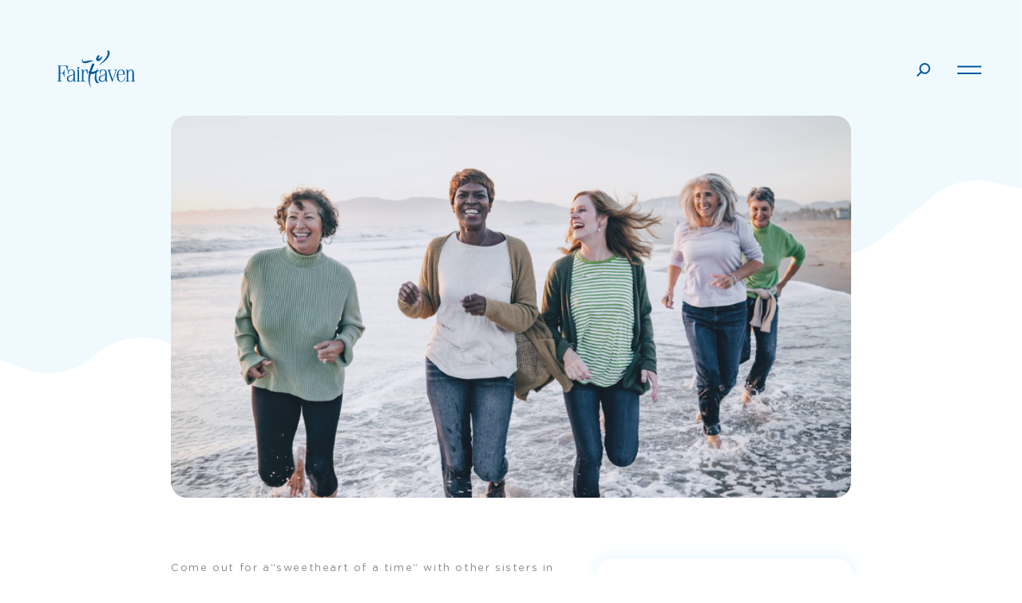

--- FILE ---
content_type: text/html; charset=UTF-8
request_url: https://fairhaven.church/events/women-walking-alone-together/
body_size: 20032
content:
<!DOCTYPE html>
<html lang="en-US" class="v-aug-23">

<head>
	<meta http-equiv="cache-control" content="no-cache">
	<!-- Google Tag Manager -->
<script>(function(w,d,s,l,i){w[l]=w[l]||[];w[l].push({'gtm.start':
new Date().getTime(),event:'gtm.js'});var f=d.getElementsByTagName(s)[0],
j=d.createElement(s),dl=l!='dataLayer'?'&l='+l:'';j.async=true;j.src=
'https://www.googletagmanager.com/gtm.js?id='+i+dl;f.parentNode.insertBefore(j,f);
})(window,document,'script','dataLayer','GTM-T9XR97C2');</script>
<!-- End Google Tag Manager -->
	
	<meta charset="UTF-8">
	<meta name="viewport" content="width=device-width">
	<link rel="profile" href="http://gmpg.org/xfn/11">
	<title>Fairhaven Church | Women Walking Together - Valentine Lunch - Fairhaven Church</title>
	<link rel="apple-touch-icon" sizes="180x180" href="https://fairhaven.church/images/favicons/apple-touch-icon.png">
	<link rel="icon" type="image/png" href="https://fairhaven.church/images/favicons/favicon-32x32.png" sizes="32x32">
	<link rel="icon" type="image/png" href="https://fairhaven.church/images/favicons/favicon-16x16.png" sizes="16x16">
	<link rel="mask-icon" href="https://fairhaven.church//images/favicons/safari-pinned-tab.svg" color="#155a78">
	<link rel="shortcut icon" href="https://fairhaven.church/images/favicons/favicon.ico">
	<meta name="msapplication-config" content="https://fairhaven.church/images/favicons/browserconfig.xml">
	<meta name="theme-color" content="#155a78">
	<link rel="author" href="https://fairhaven.church/wp-content/themes/fairhavenchurch/admin/humans.txt">

	<meta name='robots' content='index, follow, max-image-preview:large, max-snippet:-1, max-video-preview:-1' />
	<style>img:is([sizes="auto" i], [sizes^="auto," i]) { contain-intrinsic-size: 3000px 1500px }</style>
	
            <script data-no-defer="1" data-ezscrex="false" data-cfasync="false" data-pagespeed-no-defer data-cookieconsent="ignore">
                var ctPublicFunctions = {"_ajax_nonce":"04a043b6b1","_rest_nonce":"92cd568719","_ajax_url":"\/wp-admin\/admin-ajax.php","_rest_url":"https:\/\/fairhaven.church\/wp-json\/","data__cookies_type":"none","data__ajax_type":"rest","data__bot_detector_enabled":"1","data__frontend_data_log_enabled":1,"cookiePrefix":"","wprocket_detected":false,"host_url":"fairhaven.church","text__ee_click_to_select":"Click to select the whole data","text__ee_original_email":"The complete one is","text__ee_got_it":"Got it","text__ee_blocked":"Blocked","text__ee_cannot_connect":"Cannot connect","text__ee_cannot_decode":"Can not decode email. Unknown reason","text__ee_email_decoder":"CleanTalk email decoder","text__ee_wait_for_decoding":"The magic is on the way!","text__ee_decoding_process":"Please wait a few seconds while we decode the contact data."}
            </script>
        
            <script data-no-defer="1" data-ezscrex="false" data-cfasync="false" data-pagespeed-no-defer data-cookieconsent="ignore">
                var ctPublic = {"_ajax_nonce":"04a043b6b1","settings__forms__check_internal":"0","settings__forms__check_external":"0","settings__forms__force_protection":"0","settings__forms__search_test":"1","settings__data__bot_detector_enabled":"1","settings__sfw__anti_crawler":0,"blog_home":"https:\/\/fairhaven.church\/","pixel__setting":"3","pixel__enabled":false,"pixel__url":null,"data__email_check_before_post":"1","data__email_check_exist_post":"1","data__cookies_type":"none","data__key_is_ok":true,"data__visible_fields_required":true,"wl_brandname":"Anti-Spam by CleanTalk","wl_brandname_short":"CleanTalk","ct_checkjs_key":1668632357,"emailEncoderPassKey":"dfe8439b662b45e9a8ac36417ffc335b","bot_detector_forms_excluded":"W10=","advancedCacheExists":false,"varnishCacheExists":false,"wc_ajax_add_to_cart":true}
            </script>
        
	<!-- This site is optimized with the Yoast SEO plugin v25.3.1 - https://yoast.com/wordpress/plugins/seo/ -->
	<link rel="canonical" href="https://fairhaven.church/events/women-walking-alone-together/" />
	<meta property="og:locale" content="en_US" />
	<meta property="og:type" content="article" />
	<meta property="og:title" content="Women Walking Together - Valentine Lunch - Fairhaven Church" />
	<meta property="og:description" content="Come out for a“sweetheart of a time” with other sisters in Christ for our annual Christian Sister Valentine luncheon! Renda..." />
	<meta property="og:url" content="https://fairhaven.church/events/women-walking-alone-together/" />
	<meta property="og:site_name" content="Fairhaven Church" />
	<meta property="article:modified_time" content="2026-01-20T21:29:05+00:00" />
	<meta property="og:image" content="https://fairhaven.church/wp-content/uploads/2021/07/WWAT-WEB.jpg" />
	<meta property="og:image:width" content="1920" />
	<meta property="og:image:height" content="1080" />
	<meta property="og:image:type" content="image/jpeg" />
	<meta name="twitter:card" content="summary_large_image" />
	<meta name="twitter:label1" content="Est. reading time" />
	<meta name="twitter:data1" content="1 minute" />
	<script type="application/ld+json" class="yoast-schema-graph">{"@context":"https://schema.org","@graph":[{"@type":"WebPage","@id":"https://fairhaven.church/events/women-walking-alone-together/","url":"https://fairhaven.church/events/women-walking-alone-together/","name":"Women Walking Together - Valentine Lunch - Fairhaven Church","isPartOf":{"@id":"https://fairhaven.church/#website"},"primaryImageOfPage":{"@id":"https://fairhaven.church/events/women-walking-alone-together/#primaryimage"},"image":{"@id":"https://fairhaven.church/events/women-walking-alone-together/#primaryimage"},"thumbnailUrl":"https://fairhaven.church/wp-content/uploads/2021/07/WWAT-WEB.jpg","datePublished":"2022-04-07T21:01:16+00:00","dateModified":"2026-01-20T21:29:05+00:00","breadcrumb":{"@id":"https://fairhaven.church/events/women-walking-alone-together/#breadcrumb"},"inLanguage":"en-US","potentialAction":[{"@type":"ReadAction","target":["https://fairhaven.church/events/women-walking-alone-together/"]}]},{"@type":"ImageObject","inLanguage":"en-US","@id":"https://fairhaven.church/events/women-walking-alone-together/#primaryimage","url":"https://fairhaven.church/wp-content/uploads/2021/07/WWAT-WEB.jpg","contentUrl":"https://fairhaven.church/wp-content/uploads/2021/07/WWAT-WEB.jpg","width":1920,"height":1080},{"@type":"BreadcrumbList","@id":"https://fairhaven.church/events/women-walking-alone-together/#breadcrumb","itemListElement":[{"@type":"ListItem","position":1,"name":"Home","item":"https://fairhaven.church/"},{"@type":"ListItem","position":2,"name":"Women Walking Together &#8211; Valentine Lunch"}]},{"@type":"WebSite","@id":"https://fairhaven.church/#website","url":"https://fairhaven.church/","name":"Fairhaven Church","description":"Find hope.","potentialAction":[{"@type":"SearchAction","target":{"@type":"EntryPoint","urlTemplate":"https://fairhaven.church/?s={search_term_string}"},"query-input":{"@type":"PropertyValueSpecification","valueRequired":true,"valueName":"search_term_string"}}],"inLanguage":"en-US"}]}</script>
	<!-- / Yoast SEO plugin. -->


<link rel='dns-prefetch' href='//ajax.googleapis.com' />
<link rel='dns-prefetch' href='//www.googletagmanager.com' />
<link rel='dns-prefetch' href='//moderate.cleantalk.org' />
<link rel='dns-prefetch' href='//cdnjs.cloudflare.com' />
<link rel="alternate" type="application/rss+xml" title="Fairhaven Church &raquo; Feed" href="https://fairhaven.church/feed/" />
<link rel="alternate" type="application/rss+xml" title="Fairhaven Church &raquo; Comments Feed" href="https://fairhaven.church/comments/feed/" />
<link rel='stylesheet' id='wp-block-library-css' href='https://fairhaven.church/wp-includes/css/dist/block-library/style.min.css?ver=6.8.1' media='all' />
<style id='classic-theme-styles-inline-css'>
/*! This file is auto-generated */
.wp-block-button__link{color:#fff;background-color:#32373c;border-radius:9999px;box-shadow:none;text-decoration:none;padding:calc(.667em + 2px) calc(1.333em + 2px);font-size:1.125em}.wp-block-file__button{background:#32373c;color:#fff;text-decoration:none}
</style>
<style id='global-styles-inline-css'>
:root{--wp--preset--aspect-ratio--square: 1;--wp--preset--aspect-ratio--4-3: 4/3;--wp--preset--aspect-ratio--3-4: 3/4;--wp--preset--aspect-ratio--3-2: 3/2;--wp--preset--aspect-ratio--2-3: 2/3;--wp--preset--aspect-ratio--16-9: 16/9;--wp--preset--aspect-ratio--9-16: 9/16;--wp--preset--color--black: #000000;--wp--preset--color--cyan-bluish-gray: #abb8c3;--wp--preset--color--white: #ffffff;--wp--preset--color--pale-pink: #f78da7;--wp--preset--color--vivid-red: #cf2e2e;--wp--preset--color--luminous-vivid-orange: #ff6900;--wp--preset--color--luminous-vivid-amber: #fcb900;--wp--preset--color--light-green-cyan: #7bdcb5;--wp--preset--color--vivid-green-cyan: #00d084;--wp--preset--color--pale-cyan-blue: #8ed1fc;--wp--preset--color--vivid-cyan-blue: #0693e3;--wp--preset--color--vivid-purple: #9b51e0;--wp--preset--color--blue: #008EBD;--wp--preset--color--dkblue: #071E42;--wp--preset--color--purple: #7235F4;--wp--preset--color--red: #F22F46;--wp--preset--gradient--vivid-cyan-blue-to-vivid-purple: linear-gradient(135deg,rgba(6,147,227,1) 0%,rgb(155,81,224) 100%);--wp--preset--gradient--light-green-cyan-to-vivid-green-cyan: linear-gradient(135deg,rgb(122,220,180) 0%,rgb(0,208,130) 100%);--wp--preset--gradient--luminous-vivid-amber-to-luminous-vivid-orange: linear-gradient(135deg,rgba(252,185,0,1) 0%,rgba(255,105,0,1) 100%);--wp--preset--gradient--luminous-vivid-orange-to-vivid-red: linear-gradient(135deg,rgba(255,105,0,1) 0%,rgb(207,46,46) 100%);--wp--preset--gradient--very-light-gray-to-cyan-bluish-gray: linear-gradient(135deg,rgb(238,238,238) 0%,rgb(169,184,195) 100%);--wp--preset--gradient--cool-to-warm-spectrum: linear-gradient(135deg,rgb(74,234,220) 0%,rgb(151,120,209) 20%,rgb(207,42,186) 40%,rgb(238,44,130) 60%,rgb(251,105,98) 80%,rgb(254,248,76) 100%);--wp--preset--gradient--blush-light-purple: linear-gradient(135deg,rgb(255,206,236) 0%,rgb(152,150,240) 100%);--wp--preset--gradient--blush-bordeaux: linear-gradient(135deg,rgb(254,205,165) 0%,rgb(254,45,45) 50%,rgb(107,0,62) 100%);--wp--preset--gradient--luminous-dusk: linear-gradient(135deg,rgb(255,203,112) 0%,rgb(199,81,192) 50%,rgb(65,88,208) 100%);--wp--preset--gradient--pale-ocean: linear-gradient(135deg,rgb(255,245,203) 0%,rgb(182,227,212) 50%,rgb(51,167,181) 100%);--wp--preset--gradient--electric-grass: linear-gradient(135deg,rgb(202,248,128) 0%,rgb(113,206,126) 100%);--wp--preset--gradient--midnight: linear-gradient(135deg,rgb(2,3,129) 0%,rgb(40,116,252) 100%);--wp--preset--font-size--small: 13px;--wp--preset--font-size--medium: 20px;--wp--preset--font-size--large: 36px;--wp--preset--font-size--x-large: 42px;--wp--preset--spacing--20: 0.44rem;--wp--preset--spacing--30: 0.67rem;--wp--preset--spacing--40: 1rem;--wp--preset--spacing--50: 1.5rem;--wp--preset--spacing--60: 2.25rem;--wp--preset--spacing--70: 3.38rem;--wp--preset--spacing--80: 5.06rem;--wp--preset--shadow--natural: 6px 6px 9px rgba(0, 0, 0, 0.2);--wp--preset--shadow--deep: 12px 12px 50px rgba(0, 0, 0, 0.4);--wp--preset--shadow--sharp: 6px 6px 0px rgba(0, 0, 0, 0.2);--wp--preset--shadow--outlined: 6px 6px 0px -3px rgba(255, 255, 255, 1), 6px 6px rgba(0, 0, 0, 1);--wp--preset--shadow--crisp: 6px 6px 0px rgba(0, 0, 0, 1);}:where(.is-layout-flex){gap: 0.5em;}:where(.is-layout-grid){gap: 0.5em;}body .is-layout-flex{display: flex;}.is-layout-flex{flex-wrap: wrap;align-items: center;}.is-layout-flex > :is(*, div){margin: 0;}body .is-layout-grid{display: grid;}.is-layout-grid > :is(*, div){margin: 0;}:where(.wp-block-columns.is-layout-flex){gap: 2em;}:where(.wp-block-columns.is-layout-grid){gap: 2em;}:where(.wp-block-post-template.is-layout-flex){gap: 1.25em;}:where(.wp-block-post-template.is-layout-grid){gap: 1.25em;}.has-black-color{color: var(--wp--preset--color--black) !important;}.has-cyan-bluish-gray-color{color: var(--wp--preset--color--cyan-bluish-gray) !important;}.has-white-color{color: var(--wp--preset--color--white) !important;}.has-pale-pink-color{color: var(--wp--preset--color--pale-pink) !important;}.has-vivid-red-color{color: var(--wp--preset--color--vivid-red) !important;}.has-luminous-vivid-orange-color{color: var(--wp--preset--color--luminous-vivid-orange) !important;}.has-luminous-vivid-amber-color{color: var(--wp--preset--color--luminous-vivid-amber) !important;}.has-light-green-cyan-color{color: var(--wp--preset--color--light-green-cyan) !important;}.has-vivid-green-cyan-color{color: var(--wp--preset--color--vivid-green-cyan) !important;}.has-pale-cyan-blue-color{color: var(--wp--preset--color--pale-cyan-blue) !important;}.has-vivid-cyan-blue-color{color: var(--wp--preset--color--vivid-cyan-blue) !important;}.has-vivid-purple-color{color: var(--wp--preset--color--vivid-purple) !important;}.has-black-background-color{background-color: var(--wp--preset--color--black) !important;}.has-cyan-bluish-gray-background-color{background-color: var(--wp--preset--color--cyan-bluish-gray) !important;}.has-white-background-color{background-color: var(--wp--preset--color--white) !important;}.has-pale-pink-background-color{background-color: var(--wp--preset--color--pale-pink) !important;}.has-vivid-red-background-color{background-color: var(--wp--preset--color--vivid-red) !important;}.has-luminous-vivid-orange-background-color{background-color: var(--wp--preset--color--luminous-vivid-orange) !important;}.has-luminous-vivid-amber-background-color{background-color: var(--wp--preset--color--luminous-vivid-amber) !important;}.has-light-green-cyan-background-color{background-color: var(--wp--preset--color--light-green-cyan) !important;}.has-vivid-green-cyan-background-color{background-color: var(--wp--preset--color--vivid-green-cyan) !important;}.has-pale-cyan-blue-background-color{background-color: var(--wp--preset--color--pale-cyan-blue) !important;}.has-vivid-cyan-blue-background-color{background-color: var(--wp--preset--color--vivid-cyan-blue) !important;}.has-vivid-purple-background-color{background-color: var(--wp--preset--color--vivid-purple) !important;}.has-black-border-color{border-color: var(--wp--preset--color--black) !important;}.has-cyan-bluish-gray-border-color{border-color: var(--wp--preset--color--cyan-bluish-gray) !important;}.has-white-border-color{border-color: var(--wp--preset--color--white) !important;}.has-pale-pink-border-color{border-color: var(--wp--preset--color--pale-pink) !important;}.has-vivid-red-border-color{border-color: var(--wp--preset--color--vivid-red) !important;}.has-luminous-vivid-orange-border-color{border-color: var(--wp--preset--color--luminous-vivid-orange) !important;}.has-luminous-vivid-amber-border-color{border-color: var(--wp--preset--color--luminous-vivid-amber) !important;}.has-light-green-cyan-border-color{border-color: var(--wp--preset--color--light-green-cyan) !important;}.has-vivid-green-cyan-border-color{border-color: var(--wp--preset--color--vivid-green-cyan) !important;}.has-pale-cyan-blue-border-color{border-color: var(--wp--preset--color--pale-cyan-blue) !important;}.has-vivid-cyan-blue-border-color{border-color: var(--wp--preset--color--vivid-cyan-blue) !important;}.has-vivid-purple-border-color{border-color: var(--wp--preset--color--vivid-purple) !important;}.has-vivid-cyan-blue-to-vivid-purple-gradient-background{background: var(--wp--preset--gradient--vivid-cyan-blue-to-vivid-purple) !important;}.has-light-green-cyan-to-vivid-green-cyan-gradient-background{background: var(--wp--preset--gradient--light-green-cyan-to-vivid-green-cyan) !important;}.has-luminous-vivid-amber-to-luminous-vivid-orange-gradient-background{background: var(--wp--preset--gradient--luminous-vivid-amber-to-luminous-vivid-orange) !important;}.has-luminous-vivid-orange-to-vivid-red-gradient-background{background: var(--wp--preset--gradient--luminous-vivid-orange-to-vivid-red) !important;}.has-very-light-gray-to-cyan-bluish-gray-gradient-background{background: var(--wp--preset--gradient--very-light-gray-to-cyan-bluish-gray) !important;}.has-cool-to-warm-spectrum-gradient-background{background: var(--wp--preset--gradient--cool-to-warm-spectrum) !important;}.has-blush-light-purple-gradient-background{background: var(--wp--preset--gradient--blush-light-purple) !important;}.has-blush-bordeaux-gradient-background{background: var(--wp--preset--gradient--blush-bordeaux) !important;}.has-luminous-dusk-gradient-background{background: var(--wp--preset--gradient--luminous-dusk) !important;}.has-pale-ocean-gradient-background{background: var(--wp--preset--gradient--pale-ocean) !important;}.has-electric-grass-gradient-background{background: var(--wp--preset--gradient--electric-grass) !important;}.has-midnight-gradient-background{background: var(--wp--preset--gradient--midnight) !important;}.has-small-font-size{font-size: var(--wp--preset--font-size--small) !important;}.has-medium-font-size{font-size: var(--wp--preset--font-size--medium) !important;}.has-large-font-size{font-size: var(--wp--preset--font-size--large) !important;}.has-x-large-font-size{font-size: var(--wp--preset--font-size--x-large) !important;}
:where(.wp-block-post-template.is-layout-flex){gap: 1.25em;}:where(.wp-block-post-template.is-layout-grid){gap: 1.25em;}
:where(.wp-block-columns.is-layout-flex){gap: 2em;}:where(.wp-block-columns.is-layout-grid){gap: 2em;}
:root :where(.wp-block-pullquote){font-size: 1.5em;line-height: 1.6;}
</style>
<link rel='stylesheet' id='cleantalk-public-css-css' href='https://fairhaven.church/wp-content/plugins/cleantalk-spam-protect/css/cleantalk-public.min.css?ver=6.62_1756998125' media='all' />
<link rel='stylesheet' id='cleantalk-email-decoder-css-css' href='https://fairhaven.church/wp-content/plugins/cleantalk-spam-protect/css/cleantalk-email-decoder.min.css?ver=6.62_1756998125' media='all' />
<link rel='stylesheet' id='video_popup_close_icon-css' href='https://fairhaven.church/wp-content/plugins/video-popup/css/vp-close-icon/close-button-icon.css?ver=1769779863' media='all' />
<link rel='stylesheet' id='oba_youtubepopup_css-css' href='https://fairhaven.church/wp-content/plugins/video-popup/css/YouTubePopUp.css?ver=1769779863' media='all' />
<link rel='stylesheet' id='woocommerce-layout-css' href='https://fairhaven.church/wp-content/plugins/woocommerce/assets/css/woocommerce-layout.css?ver=9.9.5' media='all' />
<link rel='stylesheet' id='woocommerce-smallscreen-css' href='https://fairhaven.church/wp-content/plugins/woocommerce/assets/css/woocommerce-smallscreen.css?ver=9.9.5' media='only screen and (max-width: 768px)' />
<link rel='stylesheet' id='woocommerce-general-css' href='https://fairhaven.church/wp-content/plugins/woocommerce/assets/css/woocommerce.css?ver=9.9.5' media='all' />
<style id='woocommerce-inline-inline-css'>
.woocommerce form .form-row .required { visibility: visible; }
</style>
<link rel='stylesheet' id='brands-styles-css' href='https://fairhaven.church/wp-content/plugins/woocommerce/assets/css/brands.css?ver=9.9.5' media='all' />
<link rel='stylesheet' id='vesst_css-css' href='https://fairhaven.church/wp-content/themes/fairhavenchurch/includes/css/fairhaven-churh.css?ver=1756239988' media='all' />
<link rel='stylesheet' id='font-css' href='https://fairhaven.church/wp-content/themes/fairhavenchurch/includes/fonts/fonts/stylesheet.css?ver=1.0.0' media='screen' />
<link rel='stylesheet' id='animate-css' href='//cdnjs.cloudflare.com/ajax/libs/animate.css/4.0.0/animate.min.css?ver=4.0.0' media='screen' />
<link rel='stylesheet' id='slick-css' href='//cdnjs.cloudflare.com/ajax/libs/slick-carousel/1.8.1/slick.css?ver=1.8.1' media='screen' />
<link rel='stylesheet' id='slick-theme-css' href='//cdnjs.cloudflare.com/ajax/libs/slick-carousel/1.8.1/slick-theme.css?ver=1.8.1' media='screen' />
<script id="woocommerce-google-analytics-integration-gtag-js-after">
/* Google Analytics for WooCommerce (gtag.js) */
					window.dataLayer = window.dataLayer || [];
					function gtag(){dataLayer.push(arguments);}
					// Set up default consent state.
					for ( const mode of [{"analytics_storage":"denied","ad_storage":"denied","ad_user_data":"denied","ad_personalization":"denied","region":["AT","BE","BG","HR","CY","CZ","DK","EE","FI","FR","DE","GR","HU","IS","IE","IT","LV","LI","LT","LU","MT","NL","NO","PL","PT","RO","SK","SI","ES","SE","GB","CH"]}] || [] ) {
						gtag( "consent", "default", { "wait_for_update": 500, ...mode } );
					}
					gtag("js", new Date());
					gtag("set", "developer_id.dOGY3NW", true);
					gtag("config", "G-HHG1MGH93C", {"track_404":true,"allow_google_signals":true,"logged_in":false,"linker":{"domains":[],"allow_incoming":false},"custom_map":{"dimension1":"logged_in"}});
</script>
<script src="https://ajax.googleapis.com/ajax/libs/jquery/1.12.4/jquery.min.js?ver=1.12.4" id="jquery-js"></script>
<script src="https://fairhaven.church/wp-content/plugins/cleantalk-spam-protect/js/apbct-public-bundle.min.js?ver=6.62_1756998125" id="apbct-public-bundle.min-js-js"></script>
<script src="https://moderate.cleantalk.org/ct-bot-detector-wrapper.js?ver=6.62" id="ct_bot_detector-js" defer data-wp-strategy="defer"></script>
<script src="https://fairhaven.church/wp-content/plugins/video-popup/js/YouTubePopUp.jquery.js?ver=1769779863" id="oba_youtubepopup_plugin-js"></script>
<script src="https://fairhaven.church/wp-content/plugins/video-popup/js/YouTubePopUp.js?ver=1769779863" id="oba_youtubepopup_activate-js"></script>
<script src="https://fairhaven.church/wp-content/plugins/woocommerce/assets/js/jquery-blockui/jquery.blockUI.min.js?ver=2.7.0-wc.9.9.5" id="jquery-blockui-js" defer data-wp-strategy="defer"></script>
<script id="wc-add-to-cart-js-extra">
var wc_add_to_cart_params = {"ajax_url":"\/wp-admin\/admin-ajax.php","wc_ajax_url":"\/?wc-ajax=%%endpoint%%","i18n_view_cart":"View cart","cart_url":"https:\/\/fairhaven.church\/cart\/","is_cart":"","cart_redirect_after_add":"no"};
</script>
<script src="https://fairhaven.church/wp-content/plugins/woocommerce/assets/js/frontend/add-to-cart.min.js?ver=9.9.5" id="wc-add-to-cart-js" defer data-wp-strategy="defer"></script>
<script src="https://fairhaven.church/wp-content/plugins/woocommerce/assets/js/js-cookie/js.cookie.min.js?ver=2.1.4-wc.9.9.5" id="js-cookie-js" defer data-wp-strategy="defer"></script>
<script id="woocommerce-js-extra">
var woocommerce_params = {"ajax_url":"\/wp-admin\/admin-ajax.php","wc_ajax_url":"\/?wc-ajax=%%endpoint%%","i18n_password_show":"Show password","i18n_password_hide":"Hide password"};
</script>
<script src="https://fairhaven.church/wp-content/plugins/woocommerce/assets/js/frontend/woocommerce.min.js?ver=9.9.5" id="woocommerce-js" defer data-wp-strategy="defer"></script>
<script src="https://fairhaven.church/wp-content/themes/fairhavenchurch/includes/js/slick-vert.js?ver=6.8.1" id="slick-js"></script>
<link rel="https://api.w.org/" href="https://fairhaven.church/wp-json/" /><link rel="alternate" title="JSON" type="application/json" href="https://fairhaven.church/wp-json/wp/v2/event/10952" /><link rel="EditURI" type="application/rsd+xml" title="RSD" href="https://fairhaven.church/xmlrpc.php?rsd" />
<meta name="generator" content="WordPress 6.8.1" />
<meta name="generator" content="WooCommerce 9.9.5" />
<link rel='shortlink' href='https://fairhaven.church/?p=10952' />
<link rel="alternate" title="oEmbed (JSON)" type="application/json+oembed" href="https://fairhaven.church/wp-json/oembed/1.0/embed?url=https%3A%2F%2Ffairhaven.church%2Fevents%2Fwomen-walking-alone-together%2F" />
<link rel="alternate" title="oEmbed (XML)" type="text/xml+oembed" href="https://fairhaven.church/wp-json/oembed/1.0/embed?url=https%3A%2F%2Ffairhaven.church%2Fevents%2Fwomen-walking-alone-together%2F&#038;format=xml" />
<meta name="cdp-version" content="1.5.0" />		<script type='text/javascript'>
			var video_popup_unprm_general_settings = {
    			'unprm_r_border': ''
			};
		</script>
		<noscript><style>.woocommerce-product-gallery{ opacity: 1 !important; }</style></noscript>
	<style>.recentcomments a{display:inline !important;padding:0 !important;margin:0 !important;}</style><link rel="icon" href="https://fairhaven.church/wp-content/uploads/2023/08/cropped-Fav-Icon-2023-32x32.png" sizes="32x32" />
<link rel="icon" href="https://fairhaven.church/wp-content/uploads/2023/08/cropped-Fav-Icon-2023-192x192.png" sizes="192x192" />
<link rel="apple-touch-icon" href="https://fairhaven.church/wp-content/uploads/2023/08/cropped-Fav-Icon-2023-180x180.png" />
<meta name="msapplication-TileImage" content="https://fairhaven.church/wp-content/uploads/2023/08/cropped-Fav-Icon-2023-270x270.png" />
		<style id="wp-custom-css">
			.gform_wrapper.gravity-theme .chosen-container-single .chosen-single {
	background: none
}
.chosen-drop .chosen-search {
	height:34px;
}
.chosen-container-active {
	background: none;
}

#input_10_3 {
	background-color:#f1faff;
}
#input_10_4_chosen {
	background:none;
	border-color:none;
}
.chosen-search {
	background-color: white;
}
.chosen-search input {
	background-color:white !important;
}
.gform_wrapper.gravity-theme .chosen-container-single .chosen-search input[type=text]{
	background-image: none !important;
	border-radius: 0 !important;
	padding: 0 !important;
}

.postid-19447 .updates-columns {
	display: block !important;
	margin: 0 auto !important; 
}
.postid-19447 #updates-content {
	padding-right: 0 !important;
}
.postid-19447 .chosen-search {
	display: none;
}

.wp-block-separator {
    border: 0px solid !important;
}		</style>
			<script src="https://unpkg.com/@lottiefiles/lottie-player@latest/dist/lottie-player.js"></script>
<script type="application/ld+json">
{
  "@context": "http://schema.org",
  "@type": "Organization",
  "url": "https://fairhaven.church/campuses/centerville/",
  "name": "Fairhaven Church Centerville Campus",
  "telephone": "937-434-8627",
  "location": {
	"@type": "PostalAddress",
	 "addressLocality": "Centerville",
	 "addressRegion": "Ohio",
	 "postalCode":"45459",
	 "streetAddress": "637 E. Whipp Rd"
	}
}
</script>

</head>

<body class="wp-singular event-template-default single single-event postid-10952 wp-embed-responsive wp-theme-fairhavenchurch theme-fairhavenchurch woocommerce-no-js">
	<div id="popup-trigger"  class="has-text-white">
		<a href="#"  class=""><span></span></a>
	</div>
	<nav id="main-nav-trigger" class="main-nav-trigger m-trigger has-text-primary">
		<a href="#" class="main-nav-trigger-trigger nav-trigger"><span>Menu</span></a>
	</nav>
	<div id="app">
		<div class="vesst-auto-show-header">
			<div class="nav-main columns  is-mobile is-vcentered">
				<div class="column">
					<div class="logo">
						<a href="/" class="has-text-primary p-l-20">
							<svg xmlns="http://www.w3.org/2000/svg" width="96.725" height="46.56"
								viewBox="0 0 96.725 46.56">
								<g  data-name="Group 189" transform="translate(-70.054 -40.833)">
									<g  data-name="Group 188">
										<g data-name="Group 187">
											<g data-name="Group 185">
												<path  data-name="Path 102"
													d="M146.15,70.3c.028-2,.856-5.2,3.283-5.2,2.054,0,2.824,1.773,2.824,4.86V70.3Zm8.05.629V70.1c0-3.916-2.114-5.631-4.654-5.631-3.425,0-5.458,3.631-5.458,7.711,0,3.552,1.232,7.675,5.458,7.675a4.422,4.422,0,0,0,4.073-2.3,7.088,7.088,0,0,0,.857-3.609h-.629a7.222,7.222,0,0,1-.855,3.352,3.747,3.747,0,0,1-3.307,1.932c-2.195,0-3.649-2.386-3.62-6.99,0-.341,0-.824.028-1.306Z"
													fill="currentColor" />
												<path  data-name="Path 103"
													d="M75.585,79.416H70.054v-.629h1.485V60.293H70.054v-.628H82.84v6.12h-.628c-1.147-4.354-1.147-5.492-2.466-5.492H73.6v8.5h2.386c1.193,0,1.819-.916,2.1-3.892h.629v8.4h-.629c-.283-2.971-.909-3.885-2.1-3.885H73.6v9.369h1.988Z"
													fill="currentColor" />
												<path  data-name="Path 104"
													d="M89.973,73.025c0,3.395-1.26,5.878-3.52,5.878a2.861,2.861,0,0,1-2.947-3.139c0-3.423,3.863-2.967,6.467-4.878Zm.057,6.391h2.881v-.629H91.8V69.515c0-3.623-1.682-5.05-4.857-5.05a7.262,7.262,0,0,0-3.708,1.228v4.536H83.7c.485-2,.542-5.136,3.306-5.136,2.224,0,2.966,1.6,2.966,3.652v1.426c-2.919,2.112-8.172.914-8.172,5.935a3.662,3.662,0,0,0,3.851,3.749,4.313,4.313,0,0,0,4.321-3.435h.057Z"
													fill="currentColor" />
												<path  data-name="Path 105"
													d="M95.245,65.53H93.931V64.9H97.07V78.787h1.371v.629h-4.51v-.629h1.314Zm.794-4.2a1.228,1.228,0,1,1-1.228,1.228A1.218,1.218,0,0,1,96.039,61.33Z"
													fill="currentColor" />
												<path  data-name="Path 106"
													d="M104.716,79.416H99.347v-.629H100.6V65.53H99.347V64.9h3.024v2.083h.057a3.674,3.674,0,0,1,3.317-2.519,5.7,5.7,0,0,1,1.955.436V70.32h-.468c-.944-3.9-1.115-4.989-2.2-4.989-1.2,0-2.6,2.052-2.6,4.285v9.171h2.288Z"
													fill="currentColor" />
												<path  data-name="Path 107"
													d="M129.718,73.025c0,3.395-1.26,5.878-3.521,5.878a2.862,2.862,0,0,1-2.947-3.139c0-3.423,3.863-2.967,6.468-4.878Zm.056,6.391h2.882v-.629h-1.114V69.515c0-3.623-1.682-5.05-4.858-5.05a7.255,7.255,0,0,0-3.707,1.228v4.536h.469c.483-2,.541-5.136,3.306-5.136,2.223,0,2.966,1.6,2.966,3.652v1.426c-2.92,2.112-8.174.914-8.174,5.935a3.663,3.663,0,0,0,3.852,3.749,4.315,4.315,0,0,0,4.322-3.435h.056Z"
													fill="currentColor" />
												<path  data-name="Path 108"
													d="M132.371,64.9h4.84v.628h-2.078l3.879,11.378h.057l3.859-11.378h-1.945V64.9h3.6v.628h-.916L138.9,79.538h-.772L133.339,65.53h-.968Z"
													fill="currentColor" />
												<path  data-name="Path 109"
													d="M155.265,79.416v-.629h1.314V65.53h-1.314V64.9H158.4v1.711h.057a3.555,3.555,0,0,1,3.216-2.147c2.591,0,3.788,1.664,3.788,4.286V78.787h1.314v.629H162.16v-.629h1.481V68.239c0-2.052-.826-2.908-2.278-2.908-1.679,0-2.959,2.138-2.959,4.17v9.286H160v.629Z"
													fill="currentColor" />
											</g>
											<g   data-name="Group 186">
												<path  data-name="Path 110"
													d="M115.059,54.109c-1.323-1.458-6.413-.544-6.413-.544-4.688.779-6.447,1.379-6.852.563s.089-2.114-.78-2.233-1.041,4.916,3.311,4.77C109.027,56.509,111.224,54.086,115.059,54.109Z"
													fill="currentColor" />
												<path  data-name="Path 111"
													d="M118.94,68.117a12.031,12.031,0,0,0,1.8-1.451s3.36-2.9-.791-1.171c-.2.084-.378.147-.573.225.529-2.526,1.116-4.344,1.116-4.344a49.762,49.762,0,0,0-2.1,4.734,20.586,20.586,0,0,1-6.092,1.473,59.085,59.085,0,0,1,2.933-7.2c.2-.412,1.58-2.642.285-3.226-1.861-.836-2.721,1.567-2.721,1.567a61.575,61.575,0,0,0-2.908,8.529,1.838,1.838,0,0,1-1.04-.875,3.247,3.247,0,0,0,.572,2.868c-2.871,13.743,3.252,18.146,3.252,18.146s-4.334-5.165-1.145-17.222a6.8,6.8,0,0,0,.927.051A11.507,11.507,0,0,0,117.416,69c-2.7,9.466,1.392,12.657,2.958,12.547a1.847,1.847,0,0,0,1.548-1.015C118.171,78.8,118.2,72.915,118.94,68.117Z"
													fill="currentColor" />
												<path  data-name="Path 112"
													d="M131.942,41.159a2.5,2.5,0,0,1,2.234-.068c1.107.754,4.663,8.789-13.4,18.748C120.774,59.839,136.655,47.784,131.942,41.159Z"
													fill="currentColor" />
												<path  data-name="Path 113"
													d="M125.018,48.846c.515-.5,1.269-.943,1.129-.064s-3.644,7.146-6.826,4.856c-2.961-2.13,1.036-6.207,1.312-6.5.706-.762,2.618-.524,1.461,1.545-1.069,1.909-1.36,2.425-.755,2.56S123.887,49.953,125.018,48.846Z"
													fill="currentColor" />
											</g>
										</g>
									</g>
								</g>
							</svg>
						</a>
					</div>
				</div>
				<div class="column ">
					<div class="nav-actions">
						
						<div class="drop-white-container"  style="display: none;" 							<a href="" class="campus-drop-white is-flex is-justify-content-center is-align-items-center">
								 <svg xmlns="http://www.w3.org/2000/svg" width="14.257" height="8.608"><path data-name="Path 55" d="M.704.708L7.19 7.194 13.547.837" fill="none" stroke="currentColor" stroke-miterlimit="10" stroke-width="2"/></svg> 								<span class="campusName is-italic is-family-primary">
									Choose Campus								</span>
								
							</a>
							<div id="nav-drop-white" class="bottom-borders">
    <div class="container mobile-main-nav">
        <div id="campuses">
            <div class="container">
                <div class="columns is-multiline   is-mobile pt-2">
                                                                            <div class="column is-12 p-b-10 animate__animated fade-in-up-secondary">
                        <a href="#" data-campus="Beavercreek"  class="campus-icon campus-trigger centered">
                            <!-- <img src="https://fairhaven.church/wp-content/themes/fairhavenchurch/images/svg/map.svg" alt="Fairhaven Map Pin"> -->
                            <span class="is-uppercase spacing-3 font-size-12 pl-4">Beavercreek</span>
                        </a>
                    </div>
                                                            <div class="column is-12 p-b-10 animate__animated fade-in-up-secondary">
                        <a href="#" data-campus="Centerville"  class="campus-icon campus-trigger centered">
                            <!-- <img src="https://fairhaven.church/wp-content/themes/fairhavenchurch/images/svg/map.svg" alt="Fairhaven Map Pin"> -->
                            <span class="is-uppercase spacing-3 font-size-12 pl-4">Centerville</span>
                        </a>
                    </div>
                                                            <div class="column is-12 p-b-10 animate__animated fade-in-up-secondary">
                        <a href="#" data-campus="Northmont"  class="campus-icon campus-trigger centered">
                            <!-- <img src="https://fairhaven.church/wp-content/themes/fairhavenchurch/images/svg/map.svg" alt="Fairhaven Map Pin"> -->
                            <span class="is-uppercase spacing-3 font-size-12 pl-4">Northmont</span>
                        </a>
                    </div>
                                                            <div class="column is-12 p-b-10 animate__animated fade-in-up-secondary">
                        <a href="#" data-campus="Springboro"  class="campus-icon campus-trigger centered">
                            <!-- <img src="https://fairhaven.church/wp-content/themes/fairhavenchurch/images/svg/map.svg" alt="Fairhaven Map Pin"> -->
                            <span class="is-uppercase spacing-3 font-size-12 pl-4">Springboro</span>
                        </a>
                    </div>
                                                            <div class="column is-12 p-b-10 animate__animated fade-in-up-secondary">
                        <a href="#" data-campus="Online"  class="campus-icon campus-trigger centered">
                            <!-- <img src="https://fairhaven.church/wp-content/themes/fairhavenchurch/images/svg/map.svg" alt="Fairhaven Map Pin"> -->
                            <span class="is-uppercase spacing-3 font-size-12 pl-4">Online</span>
                        </a>
                    </div>
                                                                        </div>
            </div>
        </div>
    </div>
</div>						</div>

						<div class="search-icon">
							<!-- a style=" display: flex;" class="popup-modal popup-searching has-text-primary" href="#search-modal" -->
							<a style=" display: flex;" href="/search">
								<svg xmlns="http://www.w3.org/2000/svg" width="17.196" height="16.948"><g data-name="Group 14" transform="translate(-1711.622 -96.03)" fill="none" stroke="currentColor" stroke-linecap="square" stroke-miterlimit="10" stroke-width="2"><circle data-name="Ellipse 15" cx="5.91" cy="5.91" r="5.91" transform="translate(1715.998 97.03)"/><path data-name="Line 24" d="M1717.682 106.917l-4.646 4.646"/></g></svg>							</a>
						</div>
						<!-- <div class="nav-trigger hamburger"></div> -->
						<nav id="main-nav-trigger" class="main-nav-trigger-2 main-nav-trigger drop-nav-menu">
							<a href="#" class="main-nav-trigger-trigger nav-trigger"><span>Menu</span></a>
						</nav>
					</div>
				</div>
			</div>
		</div>
		<div id="pop-navigation" class="global-overlay-bg">
    <div class="nav-mobile is-mobile columns is-vcentered animate__animated fade-in-up">
        <div class="column is-2">
            <div class="logo  ">
                <a href="/" class="has-text-white">
                    <svg xmlns="http://www.w3.org/2000/svg" width="96.725" height="46.56" viewBox="0 0 96.725 46.56">
  <g id="Group_189" data-name="Group 189" transform="translate(-70.054 -40.833)">
    <g  data-name="Group 188">
      <g data-name="Group 187">
        <g data-name="Group 185">
          <path  data-name="Path 102" d="M146.15,70.3c.028-2,.856-5.2,3.283-5.2,2.054,0,2.824,1.773,2.824,4.86V70.3Zm8.05.629V70.1c0-3.916-2.114-5.631-4.654-5.631-3.425,0-5.458,3.631-5.458,7.711,0,3.552,1.232,7.675,5.458,7.675a4.422,4.422,0,0,0,4.073-2.3,7.088,7.088,0,0,0,.857-3.609h-.629a7.222,7.222,0,0,1-.855,3.352,3.747,3.747,0,0,1-3.307,1.932c-2.195,0-3.649-2.386-3.62-6.99,0-.341,0-.824.028-1.306Z" fill="currentColor"/>
          <path  data-name="Path 103" d="M75.585,79.416H70.054v-.629h1.485V60.293H70.054v-.628H82.84v6.12h-.628c-1.147-4.354-1.147-5.492-2.466-5.492H73.6v8.5h2.386c1.193,0,1.819-.916,2.1-3.892h.629v8.4h-.629c-.283-2.971-.909-3.885-2.1-3.885H73.6v9.369h1.988Z" fill="currentColor"/>
          <path  data-name="Path 104" d="M89.973,73.025c0,3.395-1.26,5.878-3.52,5.878a2.861,2.861,0,0,1-2.947-3.139c0-3.423,3.863-2.967,6.467-4.878Zm.057,6.391h2.881v-.629H91.8V69.515c0-3.623-1.682-5.05-4.857-5.05a7.262,7.262,0,0,0-3.708,1.228v4.536H83.7c.485-2,.542-5.136,3.306-5.136,2.224,0,2.966,1.6,2.966,3.652v1.426c-2.919,2.112-8.172.914-8.172,5.935a3.662,3.662,0,0,0,3.851,3.749,4.313,4.313,0,0,0,4.321-3.435h.057Z" fill="currentColor"/>
          <path  data-name="Path 105" d="M95.245,65.53H93.931V64.9H97.07V78.787h1.371v.629h-4.51v-.629h1.314Zm.794-4.2a1.228,1.228,0,1,1-1.228,1.228A1.218,1.218,0,0,1,96.039,61.33Z" fill="currentColor"/>
          <path  data-name="Path 106" d="M104.716,79.416H99.347v-.629H100.6V65.53H99.347V64.9h3.024v2.083h.057a3.674,3.674,0,0,1,3.317-2.519,5.7,5.7,0,0,1,1.955.436V70.32h-.468c-.944-3.9-1.115-4.989-2.2-4.989-1.2,0-2.6,2.052-2.6,4.285v9.171h2.288Z" fill="currentColor"/>
          <path  data-name="Path 107" d="M129.718,73.025c0,3.395-1.26,5.878-3.521,5.878a2.862,2.862,0,0,1-2.947-3.139c0-3.423,3.863-2.967,6.468-4.878Zm.056,6.391h2.882v-.629h-1.114V69.515c0-3.623-1.682-5.05-4.858-5.05a7.255,7.255,0,0,0-3.707,1.228v4.536h.469c.483-2,.541-5.136,3.306-5.136,2.223,0,2.966,1.6,2.966,3.652v1.426c-2.92,2.112-8.174.914-8.174,5.935a3.663,3.663,0,0,0,3.852,3.749,4.315,4.315,0,0,0,4.322-3.435h.056Z" fill="currentColor"/>
          <path  data-name="Path 108" d="M132.371,64.9h4.84v.628h-2.078l3.879,11.378h.057l3.859-11.378h-1.945V64.9h3.6v.628h-.916L138.9,79.538h-.772L133.339,65.53h-.968Z" fill="currentColor"/>
          <path  data-name="Path 109" d="M155.265,79.416v-.629h1.314V65.53h-1.314V64.9H158.4v1.711h.057a3.555,3.555,0,0,1,3.216-2.147c2.591,0,3.788,1.664,3.788,4.286V78.787h1.314v.629H162.16v-.629h1.481V68.239c0-2.052-.826-2.908-2.278-2.908-1.679,0-2.959,2.138-2.959,4.17v9.286H160v.629Z" fill="currentColor"/>
        </g>
        <g   data-name="Group 186">
          <path  data-name="Path 110" d="M115.059,54.109c-1.323-1.458-6.413-.544-6.413-.544-4.688.779-6.447,1.379-6.852.563s.089-2.114-.78-2.233-1.041,4.916,3.311,4.77C109.027,56.509,111.224,54.086,115.059,54.109Z" fill="currentColor"/>
          <path  data-name="Path 111" d="M118.94,68.117a12.031,12.031,0,0,0,1.8-1.451s3.36-2.9-.791-1.171c-.2.084-.378.147-.573.225.529-2.526,1.116-4.344,1.116-4.344a49.762,49.762,0,0,0-2.1,4.734,20.586,20.586,0,0,1-6.092,1.473,59.085,59.085,0,0,1,2.933-7.2c.2-.412,1.58-2.642.285-3.226-1.861-.836-2.721,1.567-2.721,1.567a61.575,61.575,0,0,0-2.908,8.529,1.838,1.838,0,0,1-1.04-.875,3.247,3.247,0,0,0,.572,2.868c-2.871,13.743,3.252,18.146,3.252,18.146s-4.334-5.165-1.145-17.222a6.8,6.8,0,0,0,.927.051A11.507,11.507,0,0,0,117.416,69c-2.7,9.466,1.392,12.657,2.958,12.547a1.847,1.847,0,0,0,1.548-1.015C118.171,78.8,118.2,72.915,118.94,68.117Z" fill="currentColor"/>
          <path  data-name="Path 112" d="M131.942,41.159a2.5,2.5,0,0,1,2.234-.068c1.107.754,4.663,8.789-13.4,18.748C120.774,59.839,136.655,47.784,131.942,41.159Z" fill="currentColor"/>
          <path  data-name="Path 113" d="M125.018,48.846c.515-.5,1.269-.943,1.129-.064s-3.644,7.146-6.826,4.856c-2.961-2.13,1.036-6.207,1.312-6.5.706-.762,2.618-.524,1.461,1.545-1.069,1.909-1.36,2.425-.755,2.56S123.887,49.953,125.018,48.846Z" fill="currentColor"/>
        </g>
      </g>
    </g>
  </g>
</svg>
                </a>
            </div>
        </div>
        <div class="column is-10">
            <div class="nav-actions m-r-30 is-family-primary">
                <ul id="menu-primary"><li id="menu-item-15127" class="menu-item menu-item-type-custom menu-item-object-custom menu-item-has-children menu-item-15127"><a href="#">Watch</a>
<ul class="sub-menu">
	<li id="menu-item-15129" class="menu-item menu-item-type-post_type menu-item-object-page menu-item-15129"><a href="https://fairhaven.church/latest-message/">Latest Message</a></li>
	<li id="menu-item-15128" class="menu-item menu-item-type-post_type menu-item-object-page menu-item-15128"><a href="https://fairhaven.church/view-all-sermons/">View All</a></li>
</ul>
</li>
<li id="menu-item-4774" class="menu-item menu-item-type-custom menu-item-object-custom menu-item-has-children menu-item-4774"><a href="#">Locations</a>
<ul class="sub-menu">
	<li id="menu-item-62" class="menu-item menu-item-type-post_type menu-item-object-page menu-item-62"><a href="https://fairhaven.church/campuses/beavercreek/">Beavercreek</a></li>
	<li id="menu-item-63" class="menu-item menu-item-type-post_type menu-item-object-page menu-item-63"><a href="https://fairhaven.church/campuses/centerville/">Centerville</a></li>
	<li id="menu-item-64" class="menu-item menu-item-type-post_type menu-item-object-page menu-item-64"><a href="https://fairhaven.church/campuses/northmont/">Northmont</a></li>
	<li id="menu-item-66" class="menu-item menu-item-type-post_type menu-item-object-page menu-item-66"><a href="https://fairhaven.church/campuses/springboro/">Springboro</a></li>
	<li id="menu-item-65" class="menu-item menu-item-type-post_type menu-item-object-page menu-item-65"><a href="https://fairhaven.church/campuses/online/">Online</a></li>
</ul>
</li>
<li id="menu-item-4775" class="menu-item menu-item-type-custom menu-item-object-custom menu-item-has-children menu-item-4775"><a href="#">Ministries</a>
<ul class="sub-menu">
	<li id="menu-item-47" class="menu-item menu-item-type-post_type menu-item-object-page menu-item-47"><a href="https://fairhaven.church/ministries/kids/">Kids</a></li>
	<li id="menu-item-46" class="menu-item menu-item-type-post_type menu-item-object-page menu-item-46"><a href="https://fairhaven.church/ministries/students/">Students</a></li>
	<li id="menu-item-45" class="menu-item menu-item-type-post_type menu-item-object-page menu-item-45"><a href="https://fairhaven.church/ministries/adults/">Adults</a></li>
	<li id="menu-item-18559" class="menu-item menu-item-type-post_type menu-item-object-page menu-item-18559"><a href="https://fairhaven.church/ministries/family-resources/">Parents</a></li>
	<li id="menu-item-2881" class="menu-item menu-item-type-post_type menu-item-object-page menu-item-2881"><a href="https://fairhaven.church/ministries/care-support/">Care</a></li>
</ul>
</li>
<li id="menu-item-6538" class="menu-item menu-item-type-custom menu-item-object-custom menu-item-has-children menu-item-6538"><a href="#">Who We Are</a>
<ul class="sub-menu">
	<li id="menu-item-43" class="menu-item menu-item-type-post_type menu-item-object-page menu-item-43"><a href="https://fairhaven.church/who-we-are/">About</a></li>
	<li id="menu-item-19830" class="menu-item menu-item-type-post_type menu-item-object-page menu-item-19830"><a href="https://fairhaven.church/staff/">Staff</a></li>
	<li id="menu-item-6540" class="menu-item menu-item-type-post_type menu-item-object-page menu-item-6540"><a href="https://fairhaven.church/employment/">Employment</a></li>
	<li id="menu-item-24812" class="menu-item menu-item-type-post_type menu-item-object-post menu-item-24812"><a href="https://fairhaven.church/training-program/">Training Program</a></li>
</ul>
</li>
</ul>                <div class="search-icon">
                    <!-- a style="    display: flex;" class="popup-modal popup-searching has-text-white" href="#search-modal" -->
                    <a style="    display: flex;" class="has-text-white" href="/search">
                        <svg xmlns="http://www.w3.org/2000/svg" width="17.196" height="16.948"><g data-name="Group 14" transform="translate(-1711.622 -96.03)" fill="none" stroke="currentColor" stroke-linecap="square" stroke-miterlimit="10" stroke-width="2"><circle data-name="Ellipse 15" cx="5.91" cy="5.91" r="5.91" transform="translate(1715.998 97.03)"/><path data-name="Line 24" d="M1717.682 106.917l-4.646 4.646"/></g></svg>	
                    </a>
                </div>
                <!-- <div class="nav-trigger hamburger"></div> -->
            </div>
        </div>
    </div>
    <ul class="social has-text-right absolute">
                     <li class="m-b-50  animate__animated fade-in-up ">
                <div class="social-icon">
                    <a href="https://www.instagram.com/fairhaven.church" target="_blank">
                        <svg xmlns="http://www.w3.org/2000/svg" width="22.257" height="22.257" viewBox="0 0 22.257 22.257">
  <g id="Group_17" data-name="Group 17" transform="translate(73.014 -553.913)">
    <path id="Path_17" data-name="Path 17" d="M-57.387,553.913h-9a6.637,6.637,0,0,0-6.63,6.63v9a6.637,6.637,0,0,0,6.63,6.631h9a6.637,6.637,0,0,0,6.63-6.631v-9A6.637,6.637,0,0,0-57.387,553.913ZM-53,569.539a4.391,4.391,0,0,1-4.391,4.392h-9a4.391,4.391,0,0,1-4.391-4.392v-9a4.391,4.391,0,0,1,4.391-4.391h9A4.391,4.391,0,0,1-53,560.543v9Z" fill="currentColor"/>
    <path id="Path_18" data-name="Path 18" d="M-61.885,559.285a5.763,5.763,0,0,0-5.757,5.756,5.763,5.763,0,0,0,5.757,5.757,5.763,5.763,0,0,0,5.756-5.757A5.762,5.762,0,0,0-61.885,559.285Zm0,9.274a3.518,3.518,0,0,1-3.518-3.518,3.518,3.518,0,0,1,3.518-3.517,3.518,3.518,0,0,1,3.517,3.517A3.518,3.518,0,0,1-61.885,568.559Z" fill="currentColor"/>
    <circle id="Ellipse_3" data-name="Ellipse 3" cx="1.379" cy="1.379" r="1.379" transform="translate(-57.497 557.949)" fill="currentColor"/>
  </g>
</svg>
                     
                    </a>
                </div>
            </li>
        
        <li class="m-b-50 animate__animated fade-in-up">
        <div class="social-icon">
            <a class="facebook-link" href="javascript:void(0);">
                <svg xmlns="http://www.w3.org/2000/svg" width="24.526" height="24.379" viewBox="0 0 24.526 24.379">
                    <g   data-name="Group 3" transform="translate(-115.422 -529.534)">
                        <path  data-name="Path 3" d="M127.685,529.534a12.264,12.264,0,0,0-1.908,24.379V545.34h-3.133V541.8h3.133l0-2.7c0-3.074,1.821-4.779,4.622-4.779a17.272,17.272,0,0,1,2.735.259v3H131.6a1.787,1.787,0,0,0-2.01,1.924l0,2.3H133l-.545,3.543h-2.861v8.573a12.264,12.264,0,0,0-1.908-24.379Z" fill="currentColor"/>
                    </g>
                </svg>
            </a>
        </div>
            <ul class="sub-menu-social has-text-left">
                            <li><a href="https://facebook.com/FairhavenBeavercreek" target="_blank" >Beavercreek</a></li>
                                        <li><a href="https://facebook.com/FairhavenChurch" target="_blank">Centerville</a></li>
            
                            <li><a href="https://facebook.com/FairhavenNorthmont" target="_blank">Northmont</a></li>
            
                            <li><a href="https://facebook.com/FairhavenSpringboro" target="_blank">Springboro</a></li>
                
                        </ul>
        </li>

                     <li class="animate__animated fade-in-up">
                <div class="social-icon">
                    <a href="https://fairhavenchurch.pixieset.com">
                        <svg xmlns="http://www.w3.org/2000/svg" width="23.621" height="23.621" viewBox="0 0 23.621 23.621">
                        <g   data-name="Group 4" transform="translate(-115.032 -623.229)">
                            <circle  data-name="Ellipse 2" cx="1.511" cy="1.511" r="1.511" transform="translate(128.121 630.029)" fill="#fff"/>
                            <path  data-name="Path 4" d="M121.753,644.578l8.957-7.572,4.505,3.7" fill="none" stroke="#fff" stroke-linecap="round" stroke-linejoin="round" stroke-width="2"/>
                            <path  data-name="Path 5" d="M117.191,639.6l6.3-5.157,4.752,4.064" fill="none" stroke="#fff" stroke-linecap="round" stroke-linejoin="round" stroke-width="2"/>
                            <circle  data-name="Ellipse 3" cx="10.81" cy="10.81" r="10.81" transform="translate(116.032 624.229)" fill="none" stroke="currentColor" stroke-linecap="round" stroke-linejoin="round" stroke-width="2"/>
                        </g>
                        </svg>
                    </a>
                </div>
            </li>
            </ul>
    <div class="hero-text absolute is-family-serif animate__animated fade-in-up" style="z-index: -1">
        <hr>
                <h2 class="nav-headline nav-ministries">we’re better together.</h2>
                        <h2 class="nav-headline nav-campuses">one church, many locations</h2>
                        <h2 class="nav-headline nav-watch">view services and sermons</h2>
                        <h2 class="nav-headline nav-who">all about <br/> finding hope</h2>
                        <h2 class="nav-headline nav-search">find what you're looking for</h2>
                        <h2 class="nav-headline nav-outreach">share the story of Jesus</h2>
                        <h2 class="nav-headline nav-outreach-local">share the story of Jesus</h2>
                        <h2 class="nav-headline nav-outreach-global">share the story of Jesus</h2>
                        <h2 class="nav-headline nav-serve">helping people find hope</h2>
                        <h2 class="nav-headline nav-updates">see what's happening</h2>
                        <h2 class="nav-headline nav-give">your generosity changes lives</h2>
                        <h2 class="nav-headline nav-default is-visible">find what you're looking for</h2>
            </div>
    <ul class="lower-mobile animate__animated fade-in-up">
        <li class="outreach-links is-family-primary">
            <a class="outreach-link" href="#">
                <span class="icon-text is-inline-flex">
                    <span class="outreach is-inline-block is-align-self-center">OUTREACH</span>
                    <span class="icon is-hidden-touch">
                        <img src="https://fairhaven.church/wp-content/themes/fairhavenchurch/images/svg/pop-outreach.svg"
                            alt="Fairhaven Outreach">
                    </span>
                </span>
            </a>
            <span class="outreach-menu">
                <a class="local" href="/outreach/local">
                    Local
                </a>
                <a class="global" href="/outreach/global">
                    Global
                </a>
            </span>
        </li>
        <li class="serve is-family-primary">
            <a href="/serve">
                <span class="icon-text is-inline-flex">
                    <span class="is-inline-block is-align-self-center">SERVE</span>
                    <span class="icon is-hidden-touch">
                        <img src="https://fairhaven.church/wp-content/themes/fairhavenchurch/images/svg/pop-serve.svg"
                            alt="Fairhaven Serving">
                    </span>
                </span>
            </a>
        </li>
        <li class="updates is-family-primary">
            <a href="/updates">
                <span class="icon-text is-inline-flex">
                    <span class="is-inline-block is-align-self-center">UPDATES</span>
                    <span class="icon is-hidden-touch">
                        <img src="https://fairhaven.church/wp-content/themes/fairhavenchurch/images/svg/pop-updates.svg"
                            alt="Fairhaven Updates">
                    </span>
                </span>
            </a>
        </li>
        <li class="give is-family-primary">
            <a href="/give">
                <span class="icon-text is-inline-flex">
                    <span class="is-inline-block is-align-self-center">GIVE</span>
                    <span class="icon is-hidden-touch">
                        <img src="https://fairhaven.church/wp-content/themes/fairhavenchurch/images/svg/pop-give.svg"
                            alt="Fairhaven Giving">
                    </span>
                </span>
            </a>
        </li>
    </ul>
        <div class=" absolute gradient-bottom gradient-right-opacity gradient-alt">
    <div class="absolute gradient-bottom gradient-right-simple gradient-alt"></div>
</div>
<div class=" absolute gradient-top gradient-left-opacity gradient-alt">
    <div class="absolute gradient-top gradient-left-simple gradient-alt"></div>
</div>
<div class=" absolute gradient-right gradient-right-opacity gradient-alt-2">
    <div class="absolute gradient-right gradient-right-simple gradient-alt-2"></div>
</div>
<div class=" absolute gradient-left gradient-left-opacity gradient-alt-2">
    <div class="absolute gradient-left gradient-left-simple gradient-alt-2"></div>
</div>


<div class=" absolute gradient-lefty gradient-left-opacity gradient-alt-2">
    <div class="absolute gradient-lefty gradient-left-simple gradient-alt-2"></div>
</div>
<div class=" absolute gradient-righty gradient-right-opacity gradient-alt-2">
    <div class="absolute gradient-righty gradient-right-simple gradient-alt-2"></div>
</div></div>
		<div id="wrapper" class="">
			<header class="vesst-auto-hide-header">
				<div class="nav-main columns is-mobile is-vcentered">
					<div class="column">
						<div class="logo">
							<a href="/" class="has-text-primary">
								<svg xmlns="http://www.w3.org/2000/svg" width="96.725" height="46.56"
									viewBox="0 0 96.725 46.56">
									<g  data-name="Group 189" transform="translate(-70.054 -40.833)">
										<g  data-name="Group 188">
											<g data-name="Group 187">
												<g data-name="Group 185">
													<path  data-name="Path 102"
														d="M146.15,70.3c.028-2,.856-5.2,3.283-5.2,2.054,0,2.824,1.773,2.824,4.86V70.3Zm8.05.629V70.1c0-3.916-2.114-5.631-4.654-5.631-3.425,0-5.458,3.631-5.458,7.711,0,3.552,1.232,7.675,5.458,7.675a4.422,4.422,0,0,0,4.073-2.3,7.088,7.088,0,0,0,.857-3.609h-.629a7.222,7.222,0,0,1-.855,3.352,3.747,3.747,0,0,1-3.307,1.932c-2.195,0-3.649-2.386-3.62-6.99,0-.341,0-.824.028-1.306Z"
														fill="currentColor" />
													<path  data-name="Path 103"
														d="M75.585,79.416H70.054v-.629h1.485V60.293H70.054v-.628H82.84v6.12h-.628c-1.147-4.354-1.147-5.492-2.466-5.492H73.6v8.5h2.386c1.193,0,1.819-.916,2.1-3.892h.629v8.4h-.629c-.283-2.971-.909-3.885-2.1-3.885H73.6v9.369h1.988Z"
														fill="currentColor" />
													<path  data-name="Path 104"
														d="M89.973,73.025c0,3.395-1.26,5.878-3.52,5.878a2.861,2.861,0,0,1-2.947-3.139c0-3.423,3.863-2.967,6.467-4.878Zm.057,6.391h2.881v-.629H91.8V69.515c0-3.623-1.682-5.05-4.857-5.05a7.262,7.262,0,0,0-3.708,1.228v4.536H83.7c.485-2,.542-5.136,3.306-5.136,2.224,0,2.966,1.6,2.966,3.652v1.426c-2.919,2.112-8.172.914-8.172,5.935a3.662,3.662,0,0,0,3.851,3.749,4.313,4.313,0,0,0,4.321-3.435h.057Z"
														fill="currentColor" />
													<path  data-name="Path 105"
														d="M95.245,65.53H93.931V64.9H97.07V78.787h1.371v.629h-4.51v-.629h1.314Zm.794-4.2a1.228,1.228,0,1,1-1.228,1.228A1.218,1.218,0,0,1,96.039,61.33Z"
														fill="currentColor" />
													<path  data-name="Path 106"
														d="M104.716,79.416H99.347v-.629H100.6V65.53H99.347V64.9h3.024v2.083h.057a3.674,3.674,0,0,1,3.317-2.519,5.7,5.7,0,0,1,1.955.436V70.32h-.468c-.944-3.9-1.115-4.989-2.2-4.989-1.2,0-2.6,2.052-2.6,4.285v9.171h2.288Z"
														fill="currentColor" />
													<path  data-name="Path 107"
														d="M129.718,73.025c0,3.395-1.26,5.878-3.521,5.878a2.862,2.862,0,0,1-2.947-3.139c0-3.423,3.863-2.967,6.468-4.878Zm.056,6.391h2.882v-.629h-1.114V69.515c0-3.623-1.682-5.05-4.858-5.05a7.255,7.255,0,0,0-3.707,1.228v4.536h.469c.483-2,.541-5.136,3.306-5.136,2.223,0,2.966,1.6,2.966,3.652v1.426c-2.92,2.112-8.174.914-8.174,5.935a3.663,3.663,0,0,0,3.852,3.749,4.315,4.315,0,0,0,4.322-3.435h.056Z"
														fill="currentColor" />
													<path  data-name="Path 108"
														d="M132.371,64.9h4.84v.628h-2.078l3.879,11.378h.057l3.859-11.378h-1.945V64.9h3.6v.628h-.916L138.9,79.538h-.772L133.339,65.53h-.968Z"
														fill="currentColor" />
													<path  data-name="Path 109"
														d="M155.265,79.416v-.629h1.314V65.53h-1.314V64.9H158.4v1.711h.057a3.555,3.555,0,0,1,3.216-2.147c2.591,0,3.788,1.664,3.788,4.286V78.787h1.314v.629H162.16v-.629h1.481V68.239c0-2.052-.826-2.908-2.278-2.908-1.679,0-2.959,2.138-2.959,4.17v9.286H160v.629Z"
														fill="currentColor" />
												</g>
												<g   data-name="Group 186">
													<path  data-name="Path 110"
														d="M115.059,54.109c-1.323-1.458-6.413-.544-6.413-.544-4.688.779-6.447,1.379-6.852.563s.089-2.114-.78-2.233-1.041,4.916,3.311,4.77C109.027,56.509,111.224,54.086,115.059,54.109Z"
														fill="currentColor" />
													<path  data-name="Path 111"
														d="M118.94,68.117a12.031,12.031,0,0,0,1.8-1.451s3.36-2.9-.791-1.171c-.2.084-.378.147-.573.225.529-2.526,1.116-4.344,1.116-4.344a49.762,49.762,0,0,0-2.1,4.734,20.586,20.586,0,0,1-6.092,1.473,59.085,59.085,0,0,1,2.933-7.2c.2-.412,1.58-2.642.285-3.226-1.861-.836-2.721,1.567-2.721,1.567a61.575,61.575,0,0,0-2.908,8.529,1.838,1.838,0,0,1-1.04-.875,3.247,3.247,0,0,0,.572,2.868c-2.871,13.743,3.252,18.146,3.252,18.146s-4.334-5.165-1.145-17.222a6.8,6.8,0,0,0,.927.051A11.507,11.507,0,0,0,117.416,69c-2.7,9.466,1.392,12.657,2.958,12.547a1.847,1.847,0,0,0,1.548-1.015C118.171,78.8,118.2,72.915,118.94,68.117Z"
														fill="currentColor" />
													<path  data-name="Path 112"
														d="M131.942,41.159a2.5,2.5,0,0,1,2.234-.068c1.107.754,4.663,8.789-13.4,18.748C120.774,59.839,136.655,47.784,131.942,41.159Z"
														fill="currentColor" />
													<path  data-name="Path 113"
														d="M125.018,48.846c.515-.5,1.269-.943,1.129-.064s-3.644,7.146-6.826,4.856c-2.961-2.13,1.036-6.207,1.312-6.5.706-.762,2.618-.524,1.461,1.545-1.069,1.909-1.36,2.425-.755,2.56S123.887,49.953,125.018,48.846Z"
														fill="currentColor" />
												</g>
											</g>
										</g>
									</g>
								</svg>
							</a>
						</div>
					</div>
					<div class="column  ">
						<div class="nav-actions relative header-color-blue">
							<div class="campus-drop-conatainer  relative"  style="display: none;" 								<a href="" class="campus-drop is-flex is-justify-content-center is-align-items-center add-border">
									 <svg xmlns="http://www.w3.org/2000/svg" width="14.257" height="8.608"><path data-name="Path 55" d="M.704.708L7.19 7.194 13.547.837" fill="none" stroke="currentColor" stroke-miterlimit="10" stroke-width="2"/></svg> 									<span class="campusName is-italic is-family-primary">Choose Campus</span>
								</a>
								<div id="nav-drop" class="bottom-borders">
    <div class="container mobile-main-nav">
        <div id="campuses">
            <div class="container">
                <div class="columns is-multiline   is-mobile pt-2">
                                                                            <div class="column is-12 p-b-10 animate__animated fade-in-up-secondary">
                        <a href="#" data-campus="Beavercreek"  class="campus-icon campus-trigger centered">
                            <!-- <img src="https://fairhaven.church/wp-content/themes/fairhavenchurch/images/svg/map.svg" alt="Fairhaven Map Pin"> -->
                            <span class="is-uppercase spacing-3 font-size-12 pl-4">Beavercreek</span>
                        </a>
                    </div>
                                                            <div class="column is-12 p-b-10 animate__animated fade-in-up-secondary">
                        <a href="#" data-campus="Centerville"  class="campus-icon campus-trigger centered">
                            <!-- <img src="https://fairhaven.church/wp-content/themes/fairhavenchurch/images/svg/map.svg" alt="Fairhaven Map Pin"> -->
                            <span class="is-uppercase spacing-3 font-size-12 pl-4">Centerville</span>
                        </a>
                    </div>
                                                            <div class="column is-12 p-b-10 animate__animated fade-in-up-secondary">
                        <a href="#" data-campus="Northmont"  class="campus-icon campus-trigger centered">
                            <!-- <img src="https://fairhaven.church/wp-content/themes/fairhavenchurch/images/svg/map.svg" alt="Fairhaven Map Pin"> -->
                            <span class="is-uppercase spacing-3 font-size-12 pl-4">Northmont</span>
                        </a>
                    </div>
                                                            <div class="column is-12 p-b-10 animate__animated fade-in-up-secondary">
                        <a href="#" data-campus="Springboro"  class="campus-icon campus-trigger centered">
                            <!-- <img src="https://fairhaven.church/wp-content/themes/fairhavenchurch/images/svg/map.svg" alt="Fairhaven Map Pin"> -->
                            <span class="is-uppercase spacing-3 font-size-12 pl-4">Springboro</span>
                        </a>
                    </div>
                                                            <div class="column is-12 p-b-10 animate__animated fade-in-up-secondary">
                        <a href="#" data-campus="Online"  class="campus-icon campus-trigger centered">
                            <!-- <img src="https://fairhaven.church/wp-content/themes/fairhavenchurch/images/svg/map.svg" alt="Fairhaven Map Pin"> -->
                            <span class="is-uppercase spacing-3 font-size-12 pl-4">Online</span>
                        </a>
                    </div>
                                                                        </div>
            </div>
        </div>
    </div>
</div>							</div>
							<div class="search-icon">
								<!-- a class="popup-modal popup-searching has-text-primary" href="#search-modal" -->
								<a class="has-text-primary" href="/search">
																		<svg xmlns="http://www.w3.org/2000/svg" width="17.196" height="16.948"><g data-name="Group 14" transform="translate(-1711.622 -96.03)" fill="none" stroke="currentColor" stroke-linecap="square" stroke-miterlimit="10" stroke-width="2"><circle data-name="Ellipse 15" cx="5.91" cy="5.91" r="5.91" transform="translate(1715.998 97.03)"/><path data-name="Line 24" d="M1717.682 106.917l-4.646 4.646"/></g></svg>	
								</a>
							</div>
							<!-- <div class="nav-trigger hamburger"></div> -->
						</div>
					</div>
				</div>
			</header>

	<div id="search-modal" class="mfp-hide white-popup-block ">
     

	<div id="search-popup-trigger" class="closebtn popup-modal-dismiss" title="Close Overlay">
		<div class=""><span></span></div>
	</div>

	<div class="overlay-content p-t-100">
		<div class="h-screen flex overflow-hidden bg-gray-100">
			<div class="flex-1 overflow-auto  " tabindex="0">
				<div class="relative z-10 flex-shrink-0 flex h-16 bg-white border-b border-gray-200 lg:border-none">	
					<div class="is-size-2 is-family-serif has-text-white py-4">
						<h1>What can we help you find?</h1>
					</div>
					<div class="flex-1 flex justify-between sm:px-6 lg:max-w-6xl lg:mx-auto lg:px-8">
						<div class="flex-1 flex">
							<div class="relative w-full text-gray-400 focus-within:text-gray-600 control has-icons-left">
								<input id="search_field" name="search_field"
									class="block w-full input is-large h-full pl-8 pr-3 py-2 border-transparent text-gray-900 placeholder-gray-500 focus:outline-none focus:ring-0 focus:border-transparent sm:text-sm"
									placeholder="Search Fairhaven" type="search">
								<span class="icon is-left search-bar-icon">
									<svg xmlns="http://www.w3.org/2000/svg" viewBox="0 0 48.16 47.39"><defs><style>.cls-1{fill:none;stroke:#6dcef5;stroke-miterlimit:10;stroke-width:3px;}</style></defs><g   data-name="Layer 2"><g ><circle class="cls-1" cx="28.43" cy="19.73" r="18.23"/><line class="cls-1" x1="15.39" y1="32" x2="1.06" y2="46.33"/></g></g></svg>								</span>
							</div>
						</div>
					</div>
				</div>

				<div class="flex-1 relative pb-8 z-0 overflow-y-auto">
					<div class="mt-4">
						<ul id="search-results" class="py-6 grid mt-4 grid-cols-1 gap-6 sm:grid-cols-2 lg:grid-cols-3">
							<!-- AJAX -->
						</ul>
					</div>
				</div>
			</div>
		</div>
	</div>
</div>
<script>
	jQuery(document).ready(function ($) {

		var timeoutID = null;

		$('#search_field').keyup(function (e) {
			clearTimeout(timeoutID);
			$('#wrapper').addClass('nav-active');
			timeoutID = setTimeout(() => search_field(), 1500);
		});

		function search_field() {
			var strInput = $("#search_field").val();
			if (strInput.length > 2) {
				submitSearch();
			}
		}

		$(document).on('click', '.popup-searching', function (e) {
			e.preventDefault();
			submitSearch();
			console.log('searching.....');
		});
		

	

		function submitSearch() {
			//TODO doublecheck how this works once a new tagsearch is done
			$.when(
				$('#loading').addClass('is-active'),
				$('#search-results').html(''),
				$('#loading').fadeIn(1000),
				$('#wrapper').addClass('nav-active'),
				console.log("loading")
			).done(function () {
				//get page array
				var searchFilter = $('#search_field').serializeArray();

				
				searchFilter.push({
					name: "pullType",
					value: "results"
				});

				
				//$('#reset-filter-gallery').fadeIn(1250);
				//changed = $(this).attr("name"),
				$.ajax({
					type: "POST",
					url: "https://fairhaven.church/wp-content/themes/fairhavenchurch/includes/process/resource-process.php",
					data: searchFilter.valueOf(), //,
					cache: false,
					global: false,
					async: false,
					success: function (html) {
						$('#loading').removeClass('is-active');
						$('#loading').fadeOut(1000);
						$('#wrapper').addClass('nav-active');
						$("#search-results").html(html).hide().fadeIn(1250);
						//$('#submit-filter').fadeOut(250); $('.equal-h').matchHeight();

					},
					error: function (e) {
						alert("An application error occured. Please contact your administrator. [Error code: ajax " +
							e + "]");
					}
				});
			});
			return false;
		}


		//TODO no filter on groups or types???

		//populate page, on initial load
		// tagSearch();


	});
</script>

	<!-- TODO:
1. Warning SVG
2. Blur The Background of the div
3. Remeber that the user closed it
 -->

<script type='text/javascript'>
jQuery(document).ready(function($){
  $('.alert-banner').slick({
		speed: 15000,
    autoplay: true,
    autoplaySpeed: 0,
    centerMode: true,
    cssEase: 'linear',
    slidesToShow: 1,
    slidesToScroll: 1,
    variableWidth: true,
    infinite: true,
    initialSlide: 1,
    arrows: false,
    buttons: false
	});
});
</script>		
<div id="main" class="content-area relative " style="overflow:hidden;" >
    <main id="main-content" class="site-main jun241046">
        
                 
        <div id="event-cloud"></div> 
        
        


        <div class="section-lg">
        <div class="post event texy relative">
                <div class="relative">
                    <div class="columns">
                        <div class="column pt-6 is-8 is-offset-2">
                            <div class="p-t-100">
                                <!-- Featured Image -->
                                <div class="event-feature">
                                                                            <img class="radius-2 is-16x9" src="https://fairhaven.church/wp-content/uploads/2021/07/WWAT-WEB.jpg">
                                                                    </div>
                            </div>
                        </div>
                    </div>
                    <div class="event-columns columns py-6 content">
                        <!-- Left Column -->
                        <div id="event-left-column" class="column is-5 is-offset-2">
                            <div id="event-left-content" class="is-family-secondary spacing-1">

                                
<p>Come out for a“sweetheart of a time” with other sisters in Christ for our annual Christian Sister Valentine luncheon! </p>



<p>Renda Alexander will lead a devotional time on “God’s unconditional love”. Our virtual guest speaker will be from Right Now Media with a very meaningful discussion to follow around the tables.</p>



<p>Cost is $13; Chicken Salad Chick catering will be served!</p>



<p><strong>Upcoming events:<br></strong>March 20: Movie Night<br>April 24: Evening with David and Kathy Smith</p>



<hr class="wp-block-separator has-alpha-channel-opacity"/>



<p>Women Walking Together (WWT)&nbsp;is a community of widowed, single, divorced or spiritually alone (not married to a Christ-follower) women sharing in the journey of life together.</p>



<p>We meet for small group Bible study and fellowship events September-May.</p>

                            </div>                                            
                        
                            <div id="event-buttons">
                            
                                                            <div class="event-button buttons">
                                <a class="has-text-primary text-link is-uppercase m-r-30 py-1 is-family-primary"
                                    href="mailto:cindy.adams@fairhaven.church">Questions? Email Us</a>
                                </div>
                                
                                                                                                

                                                            </div>
                                                    </div>
                    
                        <!-- Right Column -->
                        <div id="event-right-column" class="column is-3 radius-2 p-5 event-details">
                            <h1 class="has-text-primary title is-size-4 spacing-1 line-height-2 p-l-15 is-family-primary">
                            Women Walking Together &#8211; Valentine Lunch</h1>

                            <ul id="right-column-list">
                                                        <li class="icon-calendar is-family-primary">
                                                                                                February 14, 2026                                                                                            </li>
                                                        <li class="icon-time is-family-primary">
                                                                
                                                                                                            12:00  -  2:00 PM                                                                                                    </li>
                                                        
                                                                <li class="icon-location is-family-primary">
                                    Rooms 201-203, Centerville Campus</span>
                                </li>
                                                            
                                                                <li class="icon-money is-family-primary">
                                     $13</span>
                                </li>
                                                            </ul>

                            <div id="event-registration-button" class="buttons">
                                
                                                                                                <div class="m-t-20 m-b-30">
                                    <a class="button is-large is-primary is-outlined is-rounded" target="_blank" href="https://login.fairhaven.church/registration/2026wwtfeb-cvc">Register 
                                        <span class="icon is-small">
                                            <svg version="1.1" xmlns="http://www.w3.org/2000/svg" xmlns:xlink="http://www.w3.org/1999/xlink" x="0px" y="0px" width="37.08px" height="30.7px" viewBox="0 0 37.08 30.7" style="overflow:visible;enable-background:new 0 0 37.08 30.7;" xml:space="preserve">
                                            <g>
                                                <g>
                                                    <polygon fill="currentColor" points="21.73,30.7 20.32,29.29 34.25,15.35 20.32,1.41 21.73,0 37.08,15.35"></polygon>
                                                </g>
                                                <g>
                                                    <rect y="14.35" fill="currentColor" width="35.67" height="2"></rect>
                                                </g>
                                            </g>
                                        </svg>
                                        </span>
                                    </a>                                                
                                </div>
                                                                                                                                
                                                                <div id="event-registration-ends" class="m-b-0">
                                    Registration Ends February 14, 2026                                </div>
                                                                
                        </div>

            </div>
</main>
</div>

<footer>
<div class="section bg-darkblue">
	<div class="container-full m-b-100">
		<div class="columns">
			<div class="column is-6">
				<div class="columns steps">
					<div class="column is-narrow is-hidden-mobile">
						<lottie-player src="https://assets7.lottiefiles.com/packages/lf20_wdpfuuwo.json"  background="transparent"  speed="1"  style="width: 100px; height: 130px;"  loop  autoplay></lottie-player>
					</div>
					<div class="column">
						<h3 class="has-text-white is-family-primary">What’s your next <br class="is-hidden-mobile"> right step?</h3>
					</div>
				</div>
			</div>
			<div class="column is-hidden-tablet">
			<div class="columns m-t-20 m-b-20 is-mobile">
				<div class="column">
				<ul id="menu-footer-main"><li id="menu-item-25" class="menu-item menu-item-type-custom menu-item-object-custom menu-item-home menu-item-25"><a href="https://fairhaven.church/">Home</a></li>
<li id="menu-item-15375" class="tooltip menu-item menu-item-type-custom menu-item-object-custom menu-item-has-children menu-item-15375"><a href="#">Watch</a>
<ul class="sub-menu">
	<li id="menu-item-15377" class="menu-item menu-item-type-post_type menu-item-object-page menu-item-15377"><a href="https://fairhaven.church/latest-message/">Latest Message</a></li>
	<li id="menu-item-15376" class="menu-item menu-item-type-post_type menu-item-object-page menu-item-15376"><a href="https://fairhaven.church/view-all-sermons/">View All</a></li>
</ul>
</li>
<li id="menu-item-4777" class="tooltip menu-item menu-item-type-custom menu-item-object-custom menu-item-has-children menu-item-4777"><a href="#">Locations</a>
<ul class="sub-menu">
	<li id="menu-item-3334" class="menu-item menu-item-type-post_type menu-item-object-page menu-item-3334"><a href="https://fairhaven.church/campuses/beavercreek/">Beavercreek</a></li>
	<li id="menu-item-3337" class="menu-item menu-item-type-post_type menu-item-object-page menu-item-3337"><a href="https://fairhaven.church/campuses/centerville/">Centerville</a></li>
	<li id="menu-item-3336" class="menu-item menu-item-type-post_type menu-item-object-page menu-item-3336"><a href="https://fairhaven.church/campuses/northmont/">Northmont</a></li>
	<li id="menu-item-3335" class="menu-item menu-item-type-post_type menu-item-object-page menu-item-3335"><a href="https://fairhaven.church/campuses/springboro/">Springboro</a></li>
	<li id="menu-item-3333" class="menu-item menu-item-type-post_type menu-item-object-page menu-item-3333"><a href="https://fairhaven.church/campuses/online/">Online</a></li>
</ul>
</li>
<li id="menu-item-4776" class="tooltip menu-item menu-item-type-custom menu-item-object-custom menu-item-has-children menu-item-4776"><a href="#">Ministries</a>
<ul class="sub-menu">
	<li id="menu-item-4676" class="menu-item menu-item-type-post_type menu-item-object-page menu-item-4676"><a href="https://fairhaven.church/ministries/kids/">Kids</a></li>
	<li id="menu-item-4678" class="menu-item menu-item-type-post_type menu-item-object-page menu-item-4678"><a href="https://fairhaven.church/ministries/students/">Students</a></li>
	<li id="menu-item-4677" class="menu-item menu-item-type-post_type menu-item-object-page menu-item-4677"><a href="https://fairhaven.church/ministries/adults/">Adults</a></li>
	<li id="menu-item-18560" class="menu-item menu-item-type-post_type menu-item-object-page menu-item-18560"><a href="https://fairhaven.church/ministries/family-resources/">Parents</a></li>
	<li id="menu-item-4679" class="menu-item menu-item-type-post_type menu-item-object-page menu-item-4679"><a href="https://fairhaven.church/ministries/care-support/">Care</a></li>
</ul>
</li>
<li id="menu-item-6542" class="tooltip menu-item menu-item-type-custom menu-item-object-custom menu-item-has-children menu-item-6542"><a href="#">Who We Are</a>
<ul class="sub-menu">
	<li id="menu-item-28" class="menu-item menu-item-type-post_type menu-item-object-page menu-item-28"><a href="https://fairhaven.church/who-we-are/">About</a></li>
	<li id="menu-item-19847" class="menu-item menu-item-type-post_type menu-item-object-page menu-item-19847"><a href="https://fairhaven.church/staff/">Staff</a></li>
	<li id="menu-item-6544" class="menu-item menu-item-type-post_type menu-item-object-page menu-item-6544"><a href="https://fairhaven.church/employment/">Employment</a></li>
	<li id="menu-item-24825" class="menu-item menu-item-type-post_type menu-item-object-post menu-item-24825"><a href="https://fairhaven.church/training-program/">Training Prog.</a></li>
</ul>
</li>
</ul>	
				</div>
				<div class="column">
				<ul id="menu-footer-account"><li id="menu-item-5330" class="menu-item menu-item-type-custom menu-item-object-custom menu-item-5330"><a target="_blank" href="https://uqr.to/FairhavenApp">App</a></li>
<li id="menu-item-5329" class="menu-item menu-item-type-custom menu-item-object-custom menu-item-5329"><a target="_blank" href="https://findhopemerch.square.site/">Shop</a></li>
<li id="menu-item-5328" class="menu-item menu-item-type-custom menu-item-object-custom menu-item-5328"><a target="_blank" href="https://login.fairhaven.church">My Account</a></li>
<li id="menu-item-22104" class="menu-item menu-item-type-post_type menu-item-object-page menu-item-22104"><a href="https://fairhaven.church/give/">Give</a></li>
</ul>				</div>
				</div>
			</div>
			<div class="column is-hidden-mobile is-family-primary">
				<ul id="menu-footer-account-1"><li class="menu-item menu-item-type-custom menu-item-object-custom menu-item-5330"><a target="_blank" href="https://uqr.to/FairhavenApp">App</a></li>
<li class="menu-item menu-item-type-custom menu-item-object-custom menu-item-5329"><a target="_blank" href="https://findhopemerch.square.site/">Shop</a></li>
<li class="menu-item menu-item-type-custom menu-item-object-custom menu-item-5328"><a target="_blank" href="https://login.fairhaven.church">My Account</a></li>
<li class="menu-item menu-item-type-post_type menu-item-object-page menu-item-22104"><a href="https://fairhaven.church/give/">Give</a></li>
</ul>			</div>
			<div class="column">
				<ul class="contact is-family-primary">
					<li class="m-b-15">
						<a href="mailto:hello@fairhaven.church" target="_blank">
							hello@fairhaven.church
						</a>
					</li>
					<li class="m-b-15">
						<a href="https://login.fairhaven.church/page/233" target="_blank">
							Prayer Requests
						</a>
					</li>
					<li>
						<span class='is-hidden-touch' target="_blank">
							937-434-8627
						</span>
						<a class='is-hidden-desktop' href="tel:9374348627" target="_blank">
							937-434-8627
						</a>
					</li>
				</ul>
			</div>
			<div id="socials-footer" class="column is-justify-content-flex-end is-flex">
				<ul class="social has-text-right">
				
				 					<li class="m-b-15 relative ">
						 <a href="https://www.instagram.com/fairhaven.church" target="_blank">
							<svg xmlns="http://www.w3.org/2000/svg" width="22.257" height="22.257" viewBox="0 0 22.257 22.257">
  <g id="Group_17" data-name="Group 17" transform="translate(73.014 -553.913)">
    <path id="Path_17" data-name="Path 17" d="M-57.387,553.913h-9a6.637,6.637,0,0,0-6.63,6.63v9a6.637,6.637,0,0,0,6.63,6.631h9a6.637,6.637,0,0,0,6.63-6.631v-9A6.637,6.637,0,0,0-57.387,553.913ZM-53,569.539a4.391,4.391,0,0,1-4.391,4.392h-9a4.391,4.391,0,0,1-4.391-4.392v-9a4.391,4.391,0,0,1,4.391-4.391h9A4.391,4.391,0,0,1-53,560.543v9Z" fill="currentColor"/>
    <path id="Path_18" data-name="Path 18" d="M-61.885,559.285a5.763,5.763,0,0,0-5.757,5.756,5.763,5.763,0,0,0,5.757,5.757,5.763,5.763,0,0,0,5.756-5.757A5.762,5.762,0,0,0-61.885,559.285Zm0,9.274a3.518,3.518,0,0,1-3.518-3.518,3.518,3.518,0,0,1,3.518-3.517,3.518,3.518,0,0,1,3.517,3.517A3.518,3.518,0,0,1-61.885,568.559Z" fill="currentColor"/>
    <circle id="Ellipse_3" data-name="Ellipse 3" cx="1.379" cy="1.379" r="1.379" transform="translate(-57.497 557.949)" fill="currentColor"/>
  </g>
</svg>
                     
						</a>
					</li>
				
					<li class="m-b-15 relative">
					<div class="social-icon">
						<a class="facebook-link" href="javascript:void(0);">
							<svg xmlns="http://www.w3.org/2000/svg" width="24.526" height="24.379" viewBox="0 0 24.526 24.379">
								<g data-name="Group 3" transform="translate(-115.422 -529.534)">
									<path  data-name="Path 3" d="M127.685,529.534a12.264,12.264,0,0,0-1.908,24.379V545.34h-3.133V541.8h3.133l0-2.7c0-3.074,1.821-4.779,4.622-4.779a17.272,17.272,0,0,1,2.735.259v3H131.6a1.787,1.787,0,0,0-2.01,1.924l0,2.3H133l-.545,3.543h-2.861v8.573a12.264,12.264,0,0,0-1.908-24.379Z" fill="currentColor"/>
								</g>
							</svg>
						</a>
						<ul class="sub-menu">
														<li><a href="https://facebook.com/FairhavenBeavercreek" target="_blank" >Beavercreek</a></li>
																						<li><a href="https://facebook.com/FairhavenChurch" target="_blank">Centerville</a></li>
							
															<li><a href="https://facebook.com/FairhavenNorthmont" target="_blank">Northmont</a></li>
							
															<li><a href="https://facebook.com/FairhavenSpringboro" target="_blank">Springboro</a></li>
													</ul>
						</div>
					</li>
					 						<li class="m-b-15 relative ">
							 <a href="https://youtube.com/user/FairhavenChurch">
								<svg xmlns="http://www.w3.org/2000/svg" width="27.97" height="19.326" viewBox="0 0 27.97 19.326">
								<path  data-name="Path 10" d="M1801.521,4756.553a3.48,3.48,0,0,0-2.473-2.44c-2.18-.577-10.928-.577-10.928-.577s-8.746,0-10.927.577a3.48,3.48,0,0,0-2.473,2.44,38.041,38.041,0,0,0,0,13.291,3.478,3.478,0,0,0,2.473,2.441c2.181.577,10.927.577,10.927.577s8.748,0,10.928-.577a3.478,3.478,0,0,0,2.473-2.441,38.1,38.1,0,0,0,0-13.291Zm-16.743,11.257v-9.222l7.987,4.611Z" transform="translate(-1774.135 -4753.536)" fill="currentColor"/>
								</svg>
							</a>
						</li>
					
					  							<li>
								<div class="social-icon">
									<a href="https://fairhavenchurch.pixieset.com">
										<svg xmlns="http://www.w3.org/2000/svg" width="23.621" height="23.621" viewBox="0 0 23.621 23.621">
										<g   data-name="Group 4" transform="translate(-115.032 -623.229)">
											<circle  data-name="Ellipse 2" cx="1.511" cy="1.511" r="1.511" transform="translate(128.121 630.029)" fill="#fff"/>
											<path  data-name="Path 4" d="M121.753,644.578l8.957-7.572,4.505,3.7" fill="none" stroke="#fff" stroke-linecap="round" stroke-linejoin="round" stroke-width="2"/>
											<path  data-name="Path 5" d="M117.191,639.6l6.3-5.157,4.752,4.064" fill="none" stroke="#fff" stroke-linecap="round" stroke-linejoin="round" stroke-width="2"/>
											<circle  data-name="Ellipse 3" cx="10.81" cy="10.81" r="10.81" transform="translate(116.032 624.229)" fill="none" stroke="currentColor" stroke-linecap="round" stroke-linejoin="round" stroke-width="2"/>
										</g>
										</svg>
									</a>
								</div>
							</li>
										</ul>
			</div>
		</div>
	</div>
	<div class="container-full">
		<div class="columns is-multiline">
			<div class="column is-narrow is-hidden-mobile is-family-primary">
				<ul id="menu-footer-main-1"><li class="menu-item menu-item-type-custom menu-item-object-custom menu-item-home menu-item-25"><a href="https://fairhaven.church/">Home</a></li>
<li class="tooltip menu-item menu-item-type-custom menu-item-object-custom menu-item-has-children menu-item-15375"><a href="#">Watch</a>
<ul class="sub-menu">
	<li class="menu-item menu-item-type-post_type menu-item-object-page menu-item-15377"><a href="https://fairhaven.church/latest-message/">Latest Message</a></li>
	<li class="menu-item menu-item-type-post_type menu-item-object-page menu-item-15376"><a href="https://fairhaven.church/view-all-sermons/">View All</a></li>
</ul>
</li>
<li class="tooltip menu-item menu-item-type-custom menu-item-object-custom menu-item-has-children menu-item-4777"><a href="#">Locations</a>
<ul class="sub-menu">
	<li class="menu-item menu-item-type-post_type menu-item-object-page menu-item-3334"><a href="https://fairhaven.church/campuses/beavercreek/">Beavercreek</a></li>
	<li class="menu-item menu-item-type-post_type menu-item-object-page menu-item-3337"><a href="https://fairhaven.church/campuses/centerville/">Centerville</a></li>
	<li class="menu-item menu-item-type-post_type menu-item-object-page menu-item-3336"><a href="https://fairhaven.church/campuses/northmont/">Northmont</a></li>
	<li class="menu-item menu-item-type-post_type menu-item-object-page menu-item-3335"><a href="https://fairhaven.church/campuses/springboro/">Springboro</a></li>
	<li class="menu-item menu-item-type-post_type menu-item-object-page menu-item-3333"><a href="https://fairhaven.church/campuses/online/">Online</a></li>
</ul>
</li>
<li class="tooltip menu-item menu-item-type-custom menu-item-object-custom menu-item-has-children menu-item-4776"><a href="#">Ministries</a>
<ul class="sub-menu">
	<li class="menu-item menu-item-type-post_type menu-item-object-page menu-item-4676"><a href="https://fairhaven.church/ministries/kids/">Kids</a></li>
	<li class="menu-item menu-item-type-post_type menu-item-object-page menu-item-4678"><a href="https://fairhaven.church/ministries/students/">Students</a></li>
	<li class="menu-item menu-item-type-post_type menu-item-object-page menu-item-4677"><a href="https://fairhaven.church/ministries/adults/">Adults</a></li>
	<li class="menu-item menu-item-type-post_type menu-item-object-page menu-item-18560"><a href="https://fairhaven.church/ministries/family-resources/">Parents</a></li>
	<li class="menu-item menu-item-type-post_type menu-item-object-page menu-item-4679"><a href="https://fairhaven.church/ministries/care-support/">Care</a></li>
</ul>
</li>
<li class="tooltip menu-item menu-item-type-custom menu-item-object-custom menu-item-has-children menu-item-6542"><a href="#">Who We Are</a>
<ul class="sub-menu">
	<li class="menu-item menu-item-type-post_type menu-item-object-page menu-item-28"><a href="https://fairhaven.church/who-we-are/">About</a></li>
	<li class="menu-item menu-item-type-post_type menu-item-object-page menu-item-19847"><a href="https://fairhaven.church/staff/">Staff</a></li>
	<li class="menu-item menu-item-type-post_type menu-item-object-page menu-item-6544"><a href="https://fairhaven.church/employment/">Employment</a></li>
	<li class="menu-item menu-item-type-post_type menu-item-object-post menu-item-24825"><a href="https://fairhaven.church/training-program/">Training Prog.</a></li>
</ul>
</li>
</ul>			</div>
			<div class="column columns is-auto is-multiline is-variable  is-justify-content-flex-end is-auto-tablet">
				<div class="column is-narrow has-text-right footer-legal">
				<ul id="menu-footer-legal"><li id="menu-item-30" class="menu-item menu-item-type-post_type menu-item-object-page menu-item-30"><a href="https://fairhaven.church/online-policies/">Online Policies</a></li>
<li id="menu-item-5838" class="menu-item menu-item-type-custom menu-item-object-custom menu-item-5838"><a href="mailto:webmaster@fairhaven.church">Website Issues</a></li>
</ul>				</div>
				<div class="column is-narrow footer-legal">
					<span class="copyright has-text-right  is-family-secondary">&copy; Fairhaven Church</span>
				</div>
			</div>
		</div>
	</div>
	</div>
</footer>
<div id="vesst-nav-overlay">
	<!-- OVERLAY FOR NAV -->
</div>

</div> <!-- This is the wrapper DO NOT DELETE. -->
</div> <!-- This is the app DO NOT DELETE. -->



<script type="speculationrules">
{"prefetch":[{"source":"document","where":{"and":[{"href_matches":"\/*"},{"not":{"href_matches":["\/wp-*.php","\/wp-admin\/*","\/wp-content\/uploads\/*","\/wp-content\/*","\/wp-content\/plugins\/*","\/wp-content\/themes\/fairhavenchurch\/*","\/*\\?(.+)"]}},{"not":{"selector_matches":"a[rel~=\"nofollow\"]"}},{"not":{"selector_matches":".no-prefetch, .no-prefetch a"}}]},"eagerness":"conservative"}]}
</script>
	<script>
		(function () {
			var c = document.body.className;
			c = c.replace(/woocommerce-no-js/, 'woocommerce-js');
			document.body.className = c;
		})();
	</script>
	<link rel='stylesheet' id='wc-blocks-style-css' href='https://fairhaven.church/wp-content/plugins/woocommerce/assets/client/blocks/wc-blocks.css?ver=wc-9.9.5' media='all' />
<script async src="https://www.googletagmanager.com/gtag/js?id=G-HHG1MGH93C" id="google-tag-manager-js" data-wp-strategy="async"></script>
<script src="https://fairhaven.church/wp-includes/js/dist/hooks.min.js?ver=4d63a3d491d11ffd8ac6" id="wp-hooks-js"></script>
<script src="https://fairhaven.church/wp-includes/js/dist/i18n.min.js?ver=5e580eb46a90c2b997e6" id="wp-i18n-js"></script>
<script id="wp-i18n-js-after">
wp.i18n.setLocaleData( { 'text direction\u0004ltr': [ 'ltr' ] } );
</script>
<script src="https://fairhaven.church/wp-content/plugins/woocommerce-google-analytics-integration/assets/js/build/main.js?ver=50c6d17d67ef40d67991" id="woocommerce-google-analytics-integration-js"></script>
<script src="https://fairhaven.church/wp-content/themes/fairhavenchurch/includes/js/theme-min.js?ver=3454747020" id="theme_custom_js-js"></script>
<script src="https://fairhaven.church/wp-content/themes/fairhavenchurch/includes/js/lazysizes.min.js?ver=6.8.1" id="lazy_js-js"></script>
<script src="//cdnjs.cloudflare.com/ajax/libs/jquery-cookie/1.4.1/jquery.cookie.js" id="cookie-js"></script>
<script src="//cdnjs.cloudflare.com/ajax/libs/waypoints/4.0.1/jquery.waypoints.js" id="waypoints-js"></script>
<script src="//cdnjs.cloudflare.com/ajax/libs/magnific-popup.js/1.1.0/jquery.magnific-popup.min.js" id="magnific-js"></script>
<script src="https://fairhaven.church/wp-content/plugins/woocommerce/assets/js/sourcebuster/sourcebuster.min.js?ver=9.9.5" id="sourcebuster-js-js"></script>
<script id="wc-order-attribution-js-extra">
var wc_order_attribution = {"params":{"lifetime":1.0e-5,"session":30,"base64":false,"ajaxurl":"https:\/\/fairhaven.church\/wp-admin\/admin-ajax.php","prefix":"wc_order_attribution_","allowTracking":true},"fields":{"source_type":"current.typ","referrer":"current_add.rf","utm_campaign":"current.cmp","utm_source":"current.src","utm_medium":"current.mdm","utm_content":"current.cnt","utm_id":"current.id","utm_term":"current.trm","utm_source_platform":"current.plt","utm_creative_format":"current.fmt","utm_marketing_tactic":"current.tct","session_entry":"current_add.ep","session_start_time":"current_add.fd","session_pages":"session.pgs","session_count":"udata.vst","user_agent":"udata.uag"}};
</script>
<script src="https://fairhaven.church/wp-content/plugins/woocommerce/assets/js/frontend/order-attribution.min.js?ver=9.9.5" id="wc-order-attribution-js"></script>
<script id="woocommerce-google-analytics-integration-data-js-after">
window.ga4w = { data: {"cart":{"items":[],"coupons":[],"totals":{"currency_code":"USD","total_price":0,"currency_minor_unit":2}}}, settings: {"tracker_function_name":"gtag","events":["purchase","add_to_cart","remove_from_cart","view_item_list","select_content","view_item","begin_checkout"],"identifier":null} }; document.dispatchEvent(new Event("ga4w:ready"));
</script>
<script>
function loop(idx){
$(".gradientMain"+idx)
	.delay(100)
	.fadeIn(4000)
	.delay(100)
	.fadeOut(4000, function(){
		loop((idx+1)%4);
	});
}
loop(0);
</script>
<script>(function(i,s,o,g,r,a,m){i['GoogleAnalyticsObject']=r;i[r]=i[r]||function(){(i[r].q=i[r].q||[]).push(arguments)},i[r].l=1*new Date();a=s.createElement(o),m=s.getElementsByTagName(o)[0];a.async=1;a.src=g;m.parentNode.insertBefore(a,m)})(window,document,'script','https://www.google-analytics.com/analytics.js','ga');ga('create','UA-776323-1','auto');ga('send','pageview');</script> 
</body>
</html>

--- FILE ---
content_type: image/svg+xml
request_url: https://fairhaven.church/wp-content/themes/fairhavenchurch/images/svg/arrow-right.svg
body_size: -48
content:
<svg xmlns="http://www.w3.org/2000/svg" viewBox="0 0 13.19 23.56"><defs><style>.cls-1{isolation:isolate;}.cls-2{mix-blend-mode:multiply;}.cls-3{fill:none;stroke:#6dcef5;stroke-miterlimit:10;stroke-width:2px;}</style></defs><g class="cls-1"><g   data-name="Layer 2"><g  class="cls-2"><polyline class="cls-3" points="0.71 22.85 11.78 11.78 0.71 0.71"/></g></g></g></svg>

--- FILE ---
content_type: image/svg+xml
request_url: https://fairhaven.church/wp-content/themes/fairhavenchurch/images/icons/SVG/events_calendar.svg
body_size: 166
content:
<?xml version="1.0" encoding="utf-8"?>
<!-- Generator: Adobe Illustrator 26.0.3, SVG Export Plug-In . SVG Version: 6.00 Build 0)  -->
<svg version="1.1" id="Layer_1" xmlns="http://www.w3.org/2000/svg" xmlns:xlink="http://www.w3.org/1999/xlink" x="0px" y="0px"
	 viewBox="0 0 50 50" style="enable-background:new 0 0 50 50;" xml:space="preserve">
<style type="text/css">
	.st0{fill:none;stroke:#6DCEF5;stroke-width:2;stroke-miterlimit:10;}
</style>
<g>
	<g>
		<g>
			<g>
				<polyline class="st0" points="16.4,23.2 16.4,17.2 33.4,17.2 33.4,23.2"/>
			</g>
			<g>
				<polyline class="st0" points="32.5,33.8 16.4,33.8 16.4,23.2 33.4,23.2 33.4,32.9"/>
			</g>
		</g>
	</g>
	<g>
		<line class="st0" x1="21.9" y1="19.6" x2="21.9" y2="14.8"/>
		<line class="st0" x1="28" y1="19.6" x2="28" y2="14.8"/>
	</g>
</g>
</svg>


--- FILE ---
content_type: text/javascript
request_url: https://fairhaven.church/wp-content/themes/fairhavenchurch/includes/js/theme-min.js?ver=3454747020
body_size: 6951
content:
jQuery(document).ready(function($){
	var mainHeader = $('.vesst-auto-hide-header'),
		fixedNavigation = $('.vesst-auto-show-header'),
		secondaryNavigation = $('.vesst-secondary-nav'),
		wrapper = $('#wrapper'),
		pop = $('#pop-navigation'),
		hamburger = $('.hamburger'),
		mainTrigger = $('#main-nav-trigger'),
		watchOptions = $('.hero-watch-popup-options'),

		//this applies only if secondary nav is below intro section
		belowNavHeroContent = $('.sub-nav-hero'),
		headerHeight = mainHeader.height();
	
	//set scrolling variables
	var scrolling = false,
		previousTop = 0,
		currentTop = 0,
		scrollDelta = 10,
		scrollOffset = 150;

	$('#main-nav-trigger').on('click', function(event){
		// open primary navigation on mobile
		event.preventDefault();
		mainTrigger.toggleClass('main-nav-trigger-open');
		mainTrigger.toggleClass('main-nav-trigger-close');
		
	});
	$('.main-nav-trigger-2').on('click', function(event){
		// open primary navigation on mobile
		event.preventDefault();
		mainTrigger.toggleClass('main-nav-trigger-open');
		mainTrigger.toggleClass('main-nav-trigger-close');
		mainTrigger.removeClass('trigger-is-hidden');
		mainTrigger.addClass('main-nav-trigger-open');
	});
	
	$('.nav-trigger').on('click', function(event){
		// open primary navigation on mobile
		event.preventDefault();
		mainHeader.toggleClass('nav-open');
		wrapper.toggleClass('nav-active');
		pop.toggleClass('nav-active');
		hamburger.toggleClass('is-active');
		fixedNavigation.toggleClass('hidden');
		// mainTrigger.removeClass('trigger-is-hidden');
		// mainTrigger.addClass('main-nav-trigger-open');

	});
	$('.popup-youtube, .popup-vimeo, .popup-gmaps, .popup-youtube-time').on('click', function (event) {
		wrapper.toggleClass('nav-active');
	});
	$('.popup-watch-options').on('click', function (event) {
		mainTrigger.toggleClass('hidden');
		watchOptions.addClass('is-visible');
	});
	

	// REMOVE for ticket #202 but unsure why it here
	// $(document).on('click', '.mfp-container', function (e) {
	// 	wrapper.removeClass('nav-active');
	// });
	$(document).on('click', '.popup-searching', function (e) {
		e.preventDefault();
		wrapper.addClass('nav-active');
		mainHeader.removeClass('nav-open');
		pop.removeClass('nav-active');
		hamburger.removeClass('is-active');
		fixedNavigation.removeClass('hidden');
		console.log('pop search');
		mainTrigger.toggleClass('hidden');

	});
	$(document).on('click', '.popup-modal-dismiss', function (e) {
		e.preventDefault();
		$.magnificPopup.close();
		mainHeader.removeClass('nav-open');
		wrapper.removeClass('nav-active');
		pop.removeClass('nav-active');
		hamburger.removeClass('is-active');
		fixedNavigation.removeClass('hidden');
		console.log('pop dismis');
		mainTrigger.removeClass('hidden');

	});

	$(document).on('click', '.watch-options-dismiss', function (e) {
		e.preventDefault();
		$.magnificPopup.close();
		mainHeader.removeClass('nav-open');
		wrapper.removeClass('nav-active');
		pop.removeClass('nav-active');
		hamburger.removeClass('is-active');
		fixedNavigation.removeClass('hidden');
		console.log('pop dismis');
		mainTrigger.removeClass('hidden');
		watchOptions.removeClass('is-visible');

	});

	


	$(window).on('scroll', function(){
		if( !scrolling ) {
			scrolling = true;
			(!window.requestAnimationFrame)
				? setTimeout(autoHideHeader, 250)
				: requestAnimationFrame(autoHideHeader);
		}
	});

	$(window).on('resize', function(){
		headerHeight = mainHeader.height();
	});

	function autoHideHeader() {
		var currentTop = $(window).scrollTop();

		( belowNavHeroContent.length > 0 ) 
			? checkStickyNavigation(currentTop) // secondary navigation below intro
			: checkSimpleNavigation(currentTop);

	   	previousTop = currentTop;
		scrolling = false;
	}

	function checkSimpleNavigation(currentTop) {
		//there's no secondary nav or secondary nav is below primary nav
	    if (previousTop - currentTop > scrollDelta) {
	    	//if scrolling up...
			//mainHeader.removeClass('nav-is-hidden');
			//mainTrigger.removeClass('trigger-is-hidden');

			// fixedNavigation.addClass('scrolling-up');
			fixedNavigation.addClass('show-nav');

			setTimeout(function() { 
				fixedNavigation.removeClass('show-nav');
			}, 10000)
			fixedNavigation.removeClass('scrolling-up');
	    } else if( currentTop - previousTop > scrollDelta && currentTop > scrollOffset) {
	    	//if scrolling down...
			mainHeader.addClass('nav-is-hidden');
			mainTrigger.addClass('trigger-is-hidden');
			// fixedNavigation.addClass('show-nav');
			// fixedNavigation.removeClass('scrolling-up');
		}
		if( currentTop < scrollOffset + 150 ) {
			console.log('150');
			fixedNavigation.removeClass('show-nav');
			mainHeader.removeClass('nav-is-hidden');
			mainTrigger.removeClass('trigger-is-hidden');
		}
	}

	function checkStickyNavigation(currentTop) {
		//secondary nav below intro section - sticky secondary nav
		var secondaryNavOffsetTop = belowNavHeroContent.offset().top - secondaryNavigation.height() - mainHeader.height();
		
		if (previousTop >= currentTop ) {
	    	//if scrolling up... 
	    	if( currentTop < secondaryNavOffsetTop ) {
	    		//secondary nav is not fixed
				mainHeader.removeClass('nav-is-hidden');
				mainTrigger.removeClass('trigger-is-hidden');
	    	
	    	} else if( previousTop - currentTop > scrollDelta ) {
	    		//secondary nav is fixed
	    		mainHeader.removeClass('nav-is-hidden');
				mainTrigger.removeClass('trigger-is-hidden');

	    	}
	    	
	    } else {
	    	//if scrolling down...	
	 	  	if( currentTop > secondaryNavOffsetTop + scrollOffset ) {
	 	  		//hide primary nav
				mainHeader.addClass('nav-is-hidden');
				mainTrigger.addClass('trigger-is-hidden');


	    	} else if( currentTop > secondaryNavOffsetTop ) {
	    		//once the secondary nav is fixed, do not hide primary nav if you haven't scrolled more than scrollOffset 
	    		//mainHeader.removeClass('nav-is-hidden');
				mainTrigger.removeClass('trigger-is-hidden');


	    	}

	    }
	}
	$("#menu-item-15127 > a").on("click", function (event) {
		event.preventDefault();
		$("#menu-item-15127 .sub-menu").toggleClass("is-shown");
		$("#menu-item-10981 .sub-menu").removeClass("is-shown");
		$("#menu-item-11004 .sub-menu").removeClass("is-shown");
		$("#menu-item-4774 .sub-menu").removeClass("is-shown");
		$("#menu-item-4775 .sub-menu").removeClass("is-shown");
		$("#menu-item-6538 .sub-menu").removeClass("is-shown");
	  }),

	$("#menu-item-10981 > a").on("click", function (event) {
		event.preventDefault();
		$("#menu-item-10981 .sub-menu").toggleClass("is-shown");
		$("#menu-item-15127 .sub-menu").removeClass("is-shown");
		$("#menu-item-11004 .sub-menu").removeClass("is-shown");
		$("#menu-item-4774 .sub-menu").removeClass("is-shown");
		$("#menu-item-4775 .sub-menu").removeClass("is-shown");
		$("#menu-item-6538 .sub-menu").removeClass("is-shown");
	  }),
	$("#menu-item-11004 > a").on("click", function (event) {
		event.preventDefault();
		$("#menu-item-11004 .sub-menu").toggleClass("is-shown");
		$("#menu-item-15127 .sub-menu").removeClass("is-shown");
		$("#menu-item-10981 .sub-menu").removeClass("is-shown");
		$("#menu-item-4774 .sub-menu").removeClass("is-shown");
		$("#menu-item-4775 .sub-menu").removeClass("is-shown");
		$("#menu-item-6538 .sub-menu").removeClass("is-shown");
	  }),	
	$("#menu-item-4774 > a").on("click", function (event) {
    event.preventDefault();
	$("#menu-item-4774 .sub-menu").toggleClass("is-shown");
	$("#menu-item-15127 .sub-menu").removeClass("is-shown");
	$("#menu-item-10981 .sub-menu").removeClass("is-shown");
	$("#menu-item-11004 .sub-menu").removeClass("is-shown");
	$("#menu-item-4775 .sub-menu").removeClass("is-shown");
    $("#menu-item-6538 .sub-menu").removeClass("is-shown");
  }),
    $("#menu-item-4775 > a").on("click", function (event) {
      event.preventDefault();
	  $("#menu-item-4775 .sub-menu").toggleClass("is-shown");
	  $("#menu-item-15127 .sub-menu").removeClass("is-shown");
	  $("#menu-item-10981 .sub-menu").removeClass("is-shown");
	  $("#menu-item-11004 .sub-menu").removeClass("is-shown");
      $("#menu-item-4774 .sub-menu").removeClass("is-shown");
	  $("#menu-item-11004 .sub-menu").removeClass("is-shown");
      $("#menu-item-6538 .sub-menu").removeClass("is-shown");
    }),
    $("#menu-item-6538 > a").on("click", function (event) {
      event.preventDefault();
      $("#menu-item-6538 .sub-menu").toggleClass("is-shown");
	  $("#menu-item-15127 .sub-menu").removeClass("is-shown");	  
	  $("#menu-item-10981 .sub-menu").removeClass("is-shown");
	  $("#menu-item-11004 .sub-menu").removeClass("is-shown");
      $("#menu-item-4775 .sub-menu").removeClass("is-shown");
      $("#menu-item-4774 .sub-menu").removeClass("is-shown");
	  $("#menu-item-11004 .sub-menu").removeClass("is-shown");
    }),
    $('.campus-drop').on('click', function(event){
    	event.preventDefault();
    });
    $('.campus-drop-white').on('click', function(event){
    	event.preventDefault();
    });
    $(".campus-trigger").on("click", function (event) {
      event.preventDefault();
      var campusName = $(this).attr("data-campus");
      $(".campusIcon").html(
        '<svg xmlns="http://www.w3.org/2000/svg" width="12" height="15" viewBox="0 0 25.401 32.891"><g data-name="Group 3" transform="translate(1286.368 -860.218)"><g data-name="Group 2"><g data-name="Group 1"><path data-name="Path 1" d="M-1273.657,893.109a1.5,1.5,0,0,1-1.2-.607l-9.563-12.885a1.423,1.423,0,0,1-.2-.254,12.386,12.386,0,0,1-1.741-6.421,12.727,12.727,0,0,1,12.7-12.724,12.718,12.718,0,0,1,12.7,12.706,12.7,12.7,0,0,1-1.714,6.358,1.464,1.464,0,0,1-.092.14l-9.678,13.079a1.5,1.5,0,0,1-1.2.608Zm-8.528-15.505c.018.022.036.045.053.068l8.473,11.417,8.423-11.382a9.69,9.69,0,0,0,1.269-4.783,9.715,9.715,0,0,0-9.7-9.706,9.724,9.724,0,0,0-9.7,9.724A9.56,9.56,0,0,0-1282.185,877.6Zm18.207.926h0Z" fill="currentColor"></path></g></g><path data-name="Path 2" d="M-1273.714,870.126a2.765,2.765,0,0,0-2.765,2.765,2.765,2.765,0,0,0,2.765,2.766,2.766,2.766,0,0,0,2.765-2.766A2.766,2.766,0,0,0-1273.714,870.126Z" fill="currentColor"></path></g></svg>'
      );
      $(".campusName").text(campusName);
    });
});


// @codekit-prepend "menu/menu.js";
jQuery(document).ready(function ($) {
	//pop up 
	$(function () {
		$('.popup-modal').magnificPopup({
			type: 'inline',
			preloader: false,
			modal: true
		});
	});


	$('#popup-trigger').on( "click", function() {
		$.magnificPopup.close();
		$('#wrapper').removeClass('nav-active');
	});
	// $('.gradientMain1').fadeIn('fast').delay(1000).fadeOut('fast');
	// $('.gradientMain2').fadeIn('fast').delay(2000).fadeOut('fast');
	// $('.gradientMain3').fadeIn('fast').delay(3000).fadeOut('fast');

	$('.popup-youtube, .popup-vimeo, .popup-gmaps').magnificPopup({
		disableOn: 700,
		type: 'iframe',
		mainClass: 'mfp-fade',
		closeOnBgClick: false,
		enableEscapeKey: false,
		removalDelay: 160,
		preloader: false,
		fixedContentPos: true,
		showCloseBtn: false,
		disableOn: false,
		callbacks: {
            open: function() {
				$('#main-nav-trigger').hide();
				$('#popup-trigger').show();
            },
            close: function() {
				$('#main-nav-trigger').show();
				$('#popup-trigger').hide();
            }
        }
	});

	$('.popup-youtube-2x1').magnificPopup({
		disableOn: 700,
		type: 'iframe',
		mainClass: 'mfp-fade',
		closeOnBgClick: false,
		enableEscapeKey: false,
		removalDelay: 160,
		preloader: false,
		fixedContentPos: true,
		showCloseBtn: false,
		disableOn: false,
		iframe: {
			markup: '<div class="mfp-iframe-scaler" style="padding-top:50.25%;">'+
					  '<div class="mfp-close"></div>'+
					  '<iframe class="mfp-iframe" frameborder="0" allowfullscreen></iframe>'+
					'</div>',
		},		  
		callbacks: {
            open: function() {
				$('#main-nav-trigger').hide();
				$('#popup-trigger').show();
            },
            close: function() {
				$('#main-nav-trigger').show();
				$('#popup-trigger').hide();
            }
        }
	});

	$('.popup-kids-signup').magnificPopup({
		type: 'iframe',
		mainClass: 'mfp-fade',
		closeOnBgClick: false,
		enableEscapeKey: false,
		removalDelay: 160,
		preloader: false,
		fixedContentPos: false,
		showCloseBtn: false,
		iframe: {				
		    markup: '<div class="mfp-iframe-scaler">' +
				'<div class="mfp-close"></div>' +
				'<iframe class="mfp-iframe" frameborder="0" allowfullscreen></iframe>' +
				'</div>', 
			src: 'https://rock.fairhaven.church/page/682?Opportunity=d1fdee31-d7a9-482d-b8d5-c0ae307734b2'
		},
		callbacks: {
            open: function() {
				$('#main-nav-trigger').hide();
				$('#popup-trigger').show();
            },
            close: function() {
				$('#main-nav-trigger').show();
				$('#popup-trigger').hide();
            }
        }
	});


	$('.popup-youtube-time').magnificPopup({
		disableOn: 700,
		type: 'iframe',
		mainClass: 'mfp-fade',
		closeOnBgClick: false,
		enableEscapeKey: false,
		removalDelay: 160,
		preloader: false,
		fixedContentPos: false,
			showCloseBtn: false,
			iframe: {				
				markup: '<div class="mfp-iframe-scaler">' +
					'<div class="mfp-close"></div>' +
					'<iframe class="mfp-iframe" frameborder="0" allowfullscreen></iframe>' +
					'</div>', 

				patterns: {
					youtube: {
						id: function (url) {
						// Only a little hacky...
				// 		var regExp = /^.*((youtu.be\/)|(v\/)|(\/u\/\w\/)|(embed\/)|(watch\?))\??v?=?([^#&?]*).*/;
    //                     var match = url.match(regExp);
                        
    //                     alert(match);
				// 		var id = url.match(/[\\?\\&]v=([^\\?\\&]+)/);
				// 		if (!id || id[id]) return null;
				// 		var time = url.match(/(t=|start=)(?:\d+)/g);
				// 		if (!time || time[time]) return null;
						return url;
					},
						index: 'youtube.com/', // String that detects type of video (in this case YouTube). Simply via url.indexOf(index).
						src: '%id%' // URL that will be set as a source for iframe.
					},
				}
			},
		callbacks: {
            open: function() {
				$('#main-nav-trigger').hide();
				$('#popup-trigger').show();
            },
            close: function() {
				$('#main-nav-trigger').show();
				$('#popup-trigger').hide();
            }
        }
	});


	//Add Has Children to a UL that has children
	$('ul li:has(ul)').addClass('item-has-children');


	$('.image-grid-left').not('.slick-initialized').slick({
		vertical: true,
		verticalSwiping: true,
		slidesToShow: 3,
		slidesToScroll: 1,
		autoplay: true,
		autoplaySpeed: 0,
		speed: 9000,
		cssEase: 'linear',
		infinite: true,
		arrows: false,
	});


	var figure = $(".video").hover(hoverVideo, hideVideo);

	function hoverVideo(e) {
		$('video', this).get(0).play();
		$(".video").addClass('play');
	}

	function hideVideo(e) {
		$('video', this).get(0).pause();
		$(".video").removeClass('play');
	}

	//get all nav items
	$("#menu-item-15127, #menu-item-48, #menu-item-44,#menu-item-43, .outreach-link, .local, .global, .serve, .updates, .give, .serach-icon").on('mouseout', function (event) {
		$('.nav-headline').removeClass("is-visible");
		$('.nav-headline.nav-default').addClass("is-visible");
	});

	$("#menu-item-15127").on('mouseover', function (event) {
		$('.nav-headline').removeClass("is-visible");
		$('.nav-headline.nav-watch').addClass("is-visible");
	});
	$("#menu-item-4774").on('mouseover', function (event) {
		$('.nav-headline').removeClass("is-visible");
		$('.nav-headline.nav-campuses').addClass("is-visible");
	});
	$("#menu-item-4775").on('mouseover', function (event) {
		$('.nav-headline').removeClass("is-visible");
		$('.nav-headline.nav-ministries').addClass("is-visible");
	});
	$("#menu-item-43").on('mouseover', function (event) {
		$('.nav-headline').removeClass("is-visible");
		$('.nav-headline.nav-who').addClass("is-visible");
	});
	$(".outreach-link").on('mouseover', function (event) {
		$('.nav-headline').removeClass("is-visible");
		$('.nav-headline.nav-outreach').addClass("is-visible");
	});
	$(".local").on('mouseover', function (event) {
		$('.nav-headline').removeClass("is-visible");
		$('.nav-headline.nav-outreach-local').addClass("is-visible");
	});
	$(".global").on('mouseover', function (event) {
		$('.nav-headline').removeClass("is-visible");
		$('.nav-headline.nav-outreach-global').addClass("is-visible");
	});
	$(".serve").on('mouseover', function (event) {
		$('.nav-headline').removeClass("is-visible");
		$('.nav-headline.nav-serve').addClass("is-visible");
	});
	$(".updates").on('mouseover', function (event) {
		$('.nav-headline').removeClass("is-visible");
		$('.nav-headline.nav-updates').addClass("is-visible");
	});
	$(".give").on('mouseover', function (event) {
		$('.nav-headline').removeClass("is-visible");
		$('.nav-headline.nav-give').addClass("is-visible");
	});
	$(".search-icon").on('mouseover', function (event) {
		$('.nav-headline').removeClass("is-visible");
		$('.nav-headline.nav-search').addClass("is-visible");
	});

	$("#hover-video").hover(function () {
		$('.preset-file', this).toggle();
		$('.gif-file', this).toggle();
	});

	$(".gifs").hover(function () {
		$('.preset-file', this).toggle();
		$('.gif-file', this).toggle();
	});

	// $(".gifs").hover(function () {
	// 	$('.preset-file').toggle();
	// 	$('.gif-file').toggle();
	// });
	
	

	$(".watch-page-link").on("mouseover", function () {
		$('.image-desktop').addClass('is-color');
	});
	$(".watch-page-link").on("mouseleave", function () {
		$('.image-desktop').removeClass('is-color');
	});

	var elements = document.getElementsByClassName('fade-in-up-secondary')
	Array.from(elements).forEach(function (element) {
		new Waypoint({
			element: element,
			handler: function (direction) {
				//notify(this.element.innerHTML + ' still alive')
			},
			offset: 'bottom-in-view'
		})
	})

	$(".giving-click").on('click', function (event) {
		$(this).closest('.hero-img').toggleClass("is-visible");
		$(this).children('.circle-plus').toggleClass("opened");
	});

	$(".featured-click").on('click', function (event) {
		$(this).closest('.hero-img').toggleClass("is-visible");
		$(this).children('.circle-plus').toggleClass("opened");
	});

	// Add smooth scrolling to all links
	$("a").on('click', function (event) {

		// Make sure this.hash has a value before overriding default behavior
		if (this.hash !== "") {
			// Prevent default anchor click behavior
			event.preventDefault();

			// Store hash
			var hash = this.hash;

			// Using jQuery's animate() method to add smooth page scroll
			// The optional number (800) specifies the number of milliseconds it takes to scroll to the specified area
			$('html, body').animate({
				scrollTop: $(hash).offset().top
			}, 1200, function () {

				// Add hash (#) to URL when done scrolling (default click behavior)
				window.location.hash = hash;
			});
		} // End if
	});

	$('.fade-in-up').css('opacity', 0);
	// $('.fade-in-up').waypoint(function() {
	// 	$('.fade-in-up').addClass('animate__fadeInUp');
	// }, { offset: '70%' });
	function fade() {
		var itemQueue = []
		var delay = 230
		var queueTimer

		function processItemQueue() {

			if (queueTimer) return // We're already processing the queue
			queueTimer = window.setInterval(function () {
				if (itemQueue.length) {
					$(itemQueue.shift()).addClass('animate__fadeInUp');
					processItemQueue()
				} else {
					window.clearInterval(queueTimer)
					queueTimer = null
				}
			}, delay)
		}
		var winSize = $(window).width();
		if (winSize > 1920) { var off = '500%' } else { var off = '150%' }

		$(".fade-in-up").waypoint(function () {
			itemQueue.push(this.element)
			processItemQueue()

		}, {

			offset: off
		})
	}
	function secondaryFade() {
		var itemQueue = []
		var delay = 20
		var queueTimer

		function processItemQueue() {
			if (queueTimer) return // We're already processing the queue
			queueTimer = window.setInterval(function () {
				if (itemQueue.length) {
					$(itemQueue.shift()).addClass('animate__fadeInUp');
					processItemQueue()
				} else {
					window.clearInterval(queueTimer)
					queueTimer = null
				}
			}, delay)
		}

		var winSize = $(window).width();
		if (winSize > 1920) { var off = '500%' } else { var off = '150%' }
		$(".fade-in-up-secondary").waypoint(function () {
			itemQueue.push(this.element)
			processItemQueue()
		}, {

			offset: off
		})
	}

	$(".loaded-click").on('click', function (event) {
		var page = $(this).data("page");
		$(".fade-in-up").removeClass("animate__fadeInUp");
		$(".fade-in-up-secondary").removeClass("animate__fadeInUp");
		Waypoint.destroyAll();
		fade();
		secondaryFade();
		$("#" + page).addClass("is-visible");
	});
	$(".close").on('click', function (event) {
		$(".loaded-content").removeClass("is-visible");
	});

	if ($('.gfield_select').length > 0) {
		$('.gfield_select').on('touchstart', function (e) {
			e.stopPropagation(); e.preventDefault();
			// Trigger the mousedown event.
			$(this).trigger('mousedown');
		});
	}

	fade();
	secondaryFade();

	// Adult Fade
	if ($('#color-fade-bg').length) {
		var distance = $('#color-fade-bg').offset().top;
		var body = $('#color-fade-bg');
		var height = document.getElementById('color-fade-bg').clientHeight;
		var calc = distance + height;
		$(window).scroll(function () {
			if ($(this).scrollTop() >= distance) {
				body.removeClass('is-clipped');
			} else {
				body.addClass('is-clipped');
			}
		});
	}
	
	homeMessageHeight();
	$(window).on('resize', function() {
		homeMessageHeight()
	});
	setTimeout(function() { homeMessageHeight(); console.log('1') }, 1500);
	setTimeout(function() { homeMessageHeight(); console.log('2')}, 4000);
	function homeMessageHeight() {
		if ($('#home-latest-message').length) {
			var heightHome = 1200;
			var heightHome = $('#home-latest-message').outerHeight();
			var winSize = $(window).width();
			console.log(heightHome);
			console.log(winSize);
			if (winSize > 768) {
				$("#home-angle").css("min-height", heightHome + 100);
			} else { 
				$("#home-angle").css("min-height", heightHome + 200);
			}
		}
	}


	$(window).scroll(function () {
		// selectors
		var $window = $(window),
			$body = $('#color-fade-bg'),
			$panel = $('.vesst-panel'),
			$nav = $('.nav-name'),
			checkColorFadeBG = document.getElementById("color-fade-bg")

		if (checkColorFadeBG) {
			$div_height = document.getElementById('color-fade-bg').clientHeight;

		$myElement = document.getElementById('color-fade-bg');

		//TODO: get the offset of the div from the top, not just parent..
		$distance = $('#color-fade-bg').offset().top;
		$offset = $window.scrollTop() + 60; //added 60px just for extra room
		// Change 33% earlier than scroll position so colour is there when you arrive.



		$panel.each(function () {
			var $this = $(this);


			// this.propst().top is 566

			// if position is within range of this panel.
			// So position of (position of top of div <= scroll position) && (position of bottom of div > scroll position).
			// Remember we set the scroll to 33% earlier in scroll var.
			if (($this.position().top + $distance) <= $offset && ($this.position().top + $distance) + $this.height() > $offset) {

				// Remove all classes on body with color-
				$body.removeClass(function (index, css) {
					return (css.match(/(^|\s)color-\S+/g) || []).join(' ');
				});

				// Add class of currently active div
				$body.addClass('color-' + $(this).data('color'));
				$nav.addClass('is-active');
			}
		});
					}

	}).scroll();

	//series arrow
	$(document).ready(function () {
		$(window).scroll(function () {
			$(".scroll-down-arrow").css("opacity", 1 - $(window).scrollTop() / 250);
		});
	});



	//Accoridion
	var acc = document.getElementsByClassName("accordion");
	var i;

	for (i = 0; i < acc.length; i++) {
		acc[i].addEventListener("click", function () {
			this.classList.toggle("active");
			var panel = this.nextElementSibling;
			if (panel.style.maxHeight) {
				panel.style.maxHeight = null;
			} else {
				panel.style.maxHeight = panel.scrollHeight + "px";
			}
		})
	}

	$(".campus-icon").on("click", function () {
		var campus = $(this).data("campus");
		console.log(campus);
		$.cookie('campus_cookie', campus, { path: '/', expires: 20 * 365 });
		// setCookie();
	});
	$(".remove-cookie").on("click", function () {
		$.cookie('campus_cookie', 'Reset', { path: '/', expires: 20 * 365 });
	});

	$('.link-new-url').click(function () {
		var page = $(this).data("page");

		window.history.pushState('obj', 'newtitle', page);
		return false;
	});

	// $(".search-icon").on("click", function () {
	// 	document.getElementById("search-overlay").style.display = "block";
	// });

	// $(".closebtn").on("click", function () {
	// 	document.getElementById("search-overlay").style.display = "none";
	// });
	$(".is-player").on('click', function (event) {
		$(this).addClass("is-playing");
		$(this).children('iframe').attr('src', '');
		$(this).children('.video-info').addClass('is-hidden');
		$(this).children('.video-text').addClass('is-hidden');
	});
	
	$(".player-hidden-overlay").on('click', function (event) {
		$(this).parent().closest('.is-player').trigger("click");
		$(this).hide();
	});

	$.fn.moveIt = function(){
        var $window = $(window);
        var instances = [];
        
        $(this).each(function(){
            instances.push(new moveItItem($(this)));
        });
        
        window.addEventListener('scroll', function(){
            var scrollTop = $window.scrollTop();
            instances.forEach(function(inst){
            inst.update(scrollTop);
            });
        }, {passive: true});
        }

        var moveItItem = function(el){
            this.el = $(el);
            this.speed = parseInt(this.el.attr('data-scroll-speed'));
        };

        moveItItem.prototype.update = function(scrollTop){
            this.el.css('transform', 'translateY(' + -(scrollTop / this.speed) + 'px)');
        };

        // Initialization
        $(function(){
            $('[data-scroll-speed]').moveIt();
		});
		
		if ($('#select-campus').length){
		
			var distance = $('#select-campus').offset().top; 

			$(window).scroll(function () {

				if ($(window).scrollTop() >= distance - 20 ) {
					$('#select-campus').addClass("is-fixed");

				} else {
					$('#select-campus').removeClass("is-fixed");
				}
				if ($(window).scrollTop() >= distance + 200 ) {
					$('.vesst-blur').addClass("blur-light");
					$('.vesst-blur').removeClass("blur-medium");
					$('.vesst-blur').removeClass("blur-large");
				}
				if ($(window).scrollTop() >= distance + 400 ) { 
					$('.vesst-blur').addClass("blur-medium");
					$('.vesst-blur').removeClass("blur-light");
					$('.vesst-blur').removeClass("blur-large");
				} 
				if ($(window).scrollTop() >= distance + 600 ) { 
					$('.vesst-blur').addClass("blur-large");
					$('.vesst-blur').removeClass("blur-light");
					$('.vesst-blur').removeClass("blur-medium");
				}
			});
		}
	
	function link(link) {
		location.href = link;
	}

	// if ($('#color-fade-bg').length){
		
	// 	var CoedDistance = $('#Coed').offset().top; 

	// 	$(window).scroll(function () {

	// 		if ($(window).scrollTop() >= CoedDistance - 20 ) {
	// 			var parentwidth = $(".parent-1").width();      
	// 			$('.img-1').addClass("is-fixed").width(parentwidth);

	// 		} else {
	// 			$('#select-campus').removeClass("is-fixed");
	// 		}
	// 	});
	// }
	// function toggleFixed () {
	// 	var parentwidth = $(".parent").width();      
	// 	$(".child").toggleClass("is-fixed").width(parentwidth);        
	// }



})



// Close the annoucnemnet bar
$(document).on('click', '.announcement-dismiss', function (e) {
	announcementbar = $('.announcement'),
	e.preventDefault();
	announcementbar.addClass('bar-hidden')
	console.log('pop dismis');
});

$(document).on('click', '#menu-item-15375 > a', function (e) {
	e.preventDefault();
	$('#menu-item-15375 .sub-menu').toggleClass('is-shown')
});

$(document).on('click', '#menu-item-11031 > a', function (e) {
	e.preventDefault();
	$('#menu-item-11031 .sub-menu').toggleClass('is-shown')
});


$(document).on('click', '#menu-item-4777 > a', function (e) {
	e.preventDefault();
	$('#menu-item-4777 .sub-menu').toggleClass('is-shown')
});
$(document).on('click', '#menu-item-4776 > a', function (e) {
	e.preventDefault();
	$('#menu-item-4776 .sub-menu').toggleClass('is-shown')
});
$(document).on("click", "#menu-item-6542 > a", function (e) {
  e.preventDefault();
  $("#menu-item-6542 .sub-menu").toggleClass("is-shown");
});
//out reach nav
$(document).on('click', '.outreach-links .outreach-link', function (e) {
	e.preventDefault();
	outreachmenu = $('.outreach-menu');
	outreachmenu.toggleClass('is-shown')
});
//chose a campus on campus page
$('.campus-drop-modal').on('click', function (event) {
	event.preventDefault();
	$('.campus-drop-conatainer-modal  > #nav-drop').toggleClass('is-hidden-menu');
	$('.campus-drop-modal').toggleClass('is-open-menu');
});
//who we are plus
$('.plus-more').on('click', function (event) {
	$(this).closest('.column').find('#beleive-text').toggleClass("show-text");
});

//social hero on click

$('.social li.item-has-children .social-icon > a').on('click', function (event) {
	event.preventDefault();
	console.log('social-hero-click');
	submenusocial = $('ul');
	submenusocial.toggleClass('opacity-100 visible')
});

$('#socials-footer .social li.item-has-children > .social-icon').on('click', function (event) {
	event.preventDefault();
	submenusocial = $('ul');
	submenusocial.toggleClass('opacity-100 visible')
	
});

$(document).on("click", ".tooltip > a", function (e) {
   e.preventDefault();
});

$('.wwb-hover').hover(function(){

	var vw = Math.max(document.documentElement.clientWidth || 0, window.innerWidth || 0)
	var tablet = 1007

	// disable hover on tablet and lower
	if(vw > tablet){
		$(this).children('.wwb-video-parent').toggle();
		$(this).children('.wwb-icon').toggle();
	}
})

--- FILE ---
content_type: image/svg+xml
request_url: https://fairhaven.church/wp-content/themes/fairhavenchurch/images/icons/SVG/events_location.svg
body_size: 158
content:
<?xml version="1.0" encoding="utf-8"?>
<!-- Generator: Adobe Illustrator 26.0.3, SVG Export Plug-In . SVG Version: 6.00 Build 0)  -->
<svg version="1.1" id="Layer_1" xmlns="http://www.w3.org/2000/svg" xmlns:xlink="http://www.w3.org/1999/xlink" x="0px" y="0px"
	 viewBox="0 0 50 50" style="enable-background:new 0 0 50 50;" xml:space="preserve">
<style type="text/css">
	.st0{fill:none;stroke:#6DCEF5;stroke-width:2;stroke-miterlimit:10;}
</style>
<g>
	<g>
		<g>
			<path class="st0" d="M32.3,22.7c0,6-7.4,10.3-7.4,12.6c0-2.3-7.4-6.7-7.4-12.6c0-4.1,3.3-7.4,7.4-7.4S32.3,18.6,32.3,22.7z"/>
		</g>
	</g>
	<line class="st0" x1="23.9" y1="22.7" x2="26" y2="22.7"/>
</g>
</svg>


--- FILE ---
content_type: image/svg+xml
request_url: https://fairhaven.church/wp-content/themes/fairhavenchurch/images/icons/SVG/events_time.svg
body_size: 120
content:
<?xml version="1.0" encoding="utf-8"?>
<!-- Generator: Adobe Illustrator 26.0.3, SVG Export Plug-In . SVG Version: 6.00 Build 0)  -->
<svg version="1.1" id="Layer_1" xmlns="http://www.w3.org/2000/svg" xmlns:xlink="http://www.w3.org/1999/xlink" x="0px" y="0px"
	 viewBox="0 0 50 50" style="enable-background:new 0 0 50 50;" xml:space="preserve">
<style type="text/css">
	.st0{fill:none;stroke:#6DCEF5;stroke-width:2;stroke-miterlimit:10;}
</style>
<g>
	<g>
		<circle class="st0" cx="24.9" cy="24.8" r="9.5"/>
	</g>
	<polyline class="st0" points="30.8,24.8 24.9,24.8 24.9,18.9 	"/>
</g>
</svg>


--- FILE ---
content_type: image/svg+xml
request_url: https://fairhaven.church/wp-content/themes/fairhavenchurch/images/svg/events_cloud.svg
body_size: 299
content:
<?xml version="1.0" encoding="utf-8"?>
<!-- Generator: Adobe Illustrator 26.0.3, SVG Export Plug-In . SVG Version: 6.00 Build 0)  -->
<svg version="1.1" id="Layer_1" xmlns="http://www.w3.org/2000/svg" xmlns:xlink="http://www.w3.org/1999/xlink" x="0px" y="0px"
	 viewBox="0 0 1920 705" style="enable-background:new 0 0 1920 705;" xml:space="preserve">
<style type="text/css">
	.st0{fill:#F0FAFE;}
</style>
<path class="st0" d="M177.7,669.8L177.7,669.8c39.2-35.2,95.8-43.4,143.4-20.7l40.4,19.2c45.8,21.8,100.1,15.1,139.2-17.2
	l106.7-87.9c30.6-25.2,71-35.2,109.8-27.1l138.4,28.8c33,6.9,67.4,0.7,95.9-17.1l108.9-68c37.4-23.4,84-26.3,124-7.8l19.6,9.1
	c36.6,16.9,78.9,15.9,114.7-2.6l27.2-14c27.6-14.2,59.3-18.2,89.5-11.2l105.4,24.5c39.4,9.1,80.9-0.5,112.2-26.1l99.8-81.4
	c30.8-25.1,71.4-34.9,110.3-26.5l56.4,12.2V0.2l-1920,0l0,677.9l45.1,16.8C90.3,711.9,141.5,702.2,177.7,669.8"/>
</svg>


--- FILE ---
content_type: image/svg+xml
request_url: https://fairhaven.church/wp-content/themes/fairhavenchurch/images/icons/SVG/events_money.svg
body_size: 172
content:
<?xml version="1.0" encoding="utf-8"?>
<!-- Generator: Adobe Illustrator 26.0.3, SVG Export Plug-In . SVG Version: 6.00 Build 0)  -->
<svg version="1.1" id="Layer_1" xmlns="http://www.w3.org/2000/svg" xmlns:xlink="http://www.w3.org/1999/xlink" x="0px" y="0px"
	 viewBox="0 0 50 50" style="enable-background:new 0 0 50 50;" xml:space="preserve">
<style type="text/css">
	.st0{fill:none;stroke:#6DCEF5;stroke-width:2;stroke-miterlimit:10;}
</style>
<g>
	<g>
		<path class="st0" d="M28.1,24.8h-6.3c-1.9,0-3.4-1.5-3.4-3.4v0c0-1.9,1.5-3.4,3.4-3.4h6.3c1.9,0,3.4,1.5,3.4,3.4v0"/>
		<path class="st0" d="M21.8,24.8h6.3c1.9,0,3.4,1.5,3.4,3.4v0c0,1.9-1.5,3.4-3.4,3.4h-6.3c-1.9,0-3.4-1.5-3.4-3.4v0"/>
	</g>
	<line class="st0" x1="24.9" y1="14.7" x2="24.9" y2="34.9"/>
</g>
</svg>


--- FILE ---
content_type: image/svg+xml
request_url: https://fairhaven.church/wp-content/themes/fairhavenchurch/images/svg/pop-updates.svg
body_size: -40
content:
<svg xmlns="http://www.w3.org/2000/svg" viewBox="0 0 24.8 17.64"><defs><style>.cls-1{fill:none;stroke:#fff;stroke-miterlimit:10;stroke-width:1.74px;}</style></defs><g   data-name="Layer 2"><g id="Nav"><polyline class="cls-1" points="8.76 12.91 20.42 1.25 23.58 4.64 11.94 16.29 4.48 8.83 1.23 12.13 6.13 17.02"/></g></g></svg>